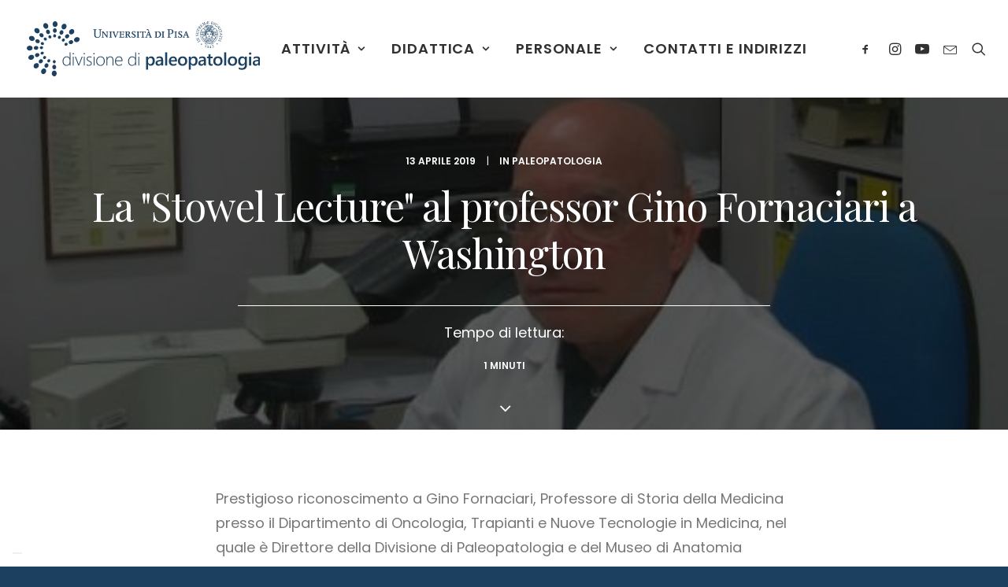

--- FILE ---
content_type: text/html; charset=UTF-8
request_url: https://www.paleopatologia.it/la-stowell-lecture-al-prof-gino-fornaciari-a-washington/
body_size: 16956
content:
<!DOCTYPE html>
<html class="no-touch" lang="it-IT" xmlns="http://www.w3.org/1999/xhtml">
<head>
<meta http-equiv="Content-Type" content="text/html; charset=UTF-8">
<meta name="viewport" content="width=device-width, initial-scale=1">
<link rel="profile" href="http://gmpg.org/xfn/11">
<link rel="pingback" href="https://www.paleopatologia.it/xmlrpc.php">
			<script type="text/javascript" class="_iub_cs_skip">
				var _iub = _iub || {};
				_iub.csConfiguration = _iub.csConfiguration || {};
				_iub.csConfiguration.siteId = "1759525";
				_iub.csConfiguration.cookiePolicyId = "26135259";
			</script>
			<script class="_iub_cs_skip" src="https://cs.iubenda.com/sync/1759525.js"></script>
			<meta name='robots' content='index, follow, max-image-preview:large, max-snippet:-1, max-video-preview:-1' />
	<style>img:is([sizes="auto" i], [sizes^="auto," i]) { contain-intrinsic-size: 3000px 1500px }</style>
	
	<!-- This site is optimized with the Yoast SEO plugin v26.7 - https://yoast.com/wordpress/plugins/seo/ -->
	<title>La &quot;Stowel Lecture&quot; al professor Gino Fornaciari a Washington - Paleopatologia</title>
	<link rel="canonical" href="https://www.paleopatologia.it/la-stowell-lecture-al-prof-gino-fornaciari-a-washington/" />
	<meta property="og:locale" content="it_IT" />
	<meta property="og:type" content="article" />
	<meta property="og:title" content="La &quot;Stowel Lecture&quot; al professor Gino Fornaciari a Washington - Paleopatologia" />
	<meta property="og:description" content="Prestigioso riconoscimento a Gino Fornaciari, Professore di Storia della Medicina presso il Dipartimento di Oncologia, Trapianti e Nuove Tecnologie in Medicina, nel quale è Direttore della Divisione di Paleopatologia e del Museo di Anatomia Patologica." />
	<meta property="og:url" content="https://www.paleopatologia.it/la-stowell-lecture-al-prof-gino-fornaciari-a-washington/" />
	<meta property="og:site_name" content="Paleopatologia" />
	<meta property="article:publisher" content="https://www.facebook.com/Paleopatologia/" />
	<meta property="article:published_time" content="2019-04-13T00:09:31+00:00" />
	<meta property="article:modified_time" content="2019-12-28T08:51:15+00:00" />
	<meta property="og:image" content="https://www.paleopatologia.it/wp-content/uploads/2019/12/gino-Fornaciari.jpg" />
	<meta property="og:image:width" content="576" />
	<meta property="og:image:height" content="526" />
	<meta property="og:image:type" content="image/jpeg" />
	<meta name="author" content="Divisione di Paleopatologia" />
	<meta name="twitter:card" content="summary_large_image" />
	<meta name="twitter:label1" content="Scritto da" />
	<meta name="twitter:data1" content="Divisione di Paleopatologia" />
	<meta name="twitter:label2" content="Tempo di lettura stimato" />
	<meta name="twitter:data2" content="1 minuto" />
	<script type="application/ld+json" class="yoast-schema-graph">{"@context":"https://schema.org","@graph":[{"@type":"Article","@id":"https://www.paleopatologia.it/la-stowell-lecture-al-prof-gino-fornaciari-a-washington/#article","isPartOf":{"@id":"https://www.paleopatologia.it/la-stowell-lecture-al-prof-gino-fornaciari-a-washington/"},"author":{"name":"Divisione di Paleopatologia","@id":"https://www.paleopatologia.it/#/schema/person/ff333581e7029897107b01f3b2dcad6e"},"headline":"La &#8220;Stowel Lecture&#8221; al professor Gino Fornaciari a Washington","datePublished":"2019-04-13T00:09:31+00:00","dateModified":"2019-12-28T08:51:15+00:00","mainEntityOfPage":{"@id":"https://www.paleopatologia.it/la-stowell-lecture-al-prof-gino-fornaciari-a-washington/"},"wordCount":240,"commentCount":0,"publisher":{"@id":"https://www.paleopatologia.it/#organization"},"image":{"@id":"https://www.paleopatologia.it/la-stowell-lecture-al-prof-gino-fornaciari-a-washington/#primaryimage"},"thumbnailUrl":"https://www.paleopatologia.it/wp-content/uploads/2019/12/gino-Fornaciari.jpg","articleSection":["Paleopatologia"],"inLanguage":"it-IT","potentialAction":[{"@type":"CommentAction","name":"Comment","target":["https://www.paleopatologia.it/la-stowell-lecture-al-prof-gino-fornaciari-a-washington/#respond"]}]},{"@type":"WebPage","@id":"https://www.paleopatologia.it/la-stowell-lecture-al-prof-gino-fornaciari-a-washington/","url":"https://www.paleopatologia.it/la-stowell-lecture-al-prof-gino-fornaciari-a-washington/","name":"La \"Stowel Lecture\" al professor Gino Fornaciari a Washington - Paleopatologia","isPartOf":{"@id":"https://www.paleopatologia.it/#website"},"primaryImageOfPage":{"@id":"https://www.paleopatologia.it/la-stowell-lecture-al-prof-gino-fornaciari-a-washington/#primaryimage"},"image":{"@id":"https://www.paleopatologia.it/la-stowell-lecture-al-prof-gino-fornaciari-a-washington/#primaryimage"},"thumbnailUrl":"https://www.paleopatologia.it/wp-content/uploads/2019/12/gino-Fornaciari.jpg","datePublished":"2019-04-13T00:09:31+00:00","dateModified":"2019-12-28T08:51:15+00:00","breadcrumb":{"@id":"https://www.paleopatologia.it/la-stowell-lecture-al-prof-gino-fornaciari-a-washington/#breadcrumb"},"inLanguage":"it-IT","potentialAction":[{"@type":"ReadAction","target":["https://www.paleopatologia.it/la-stowell-lecture-al-prof-gino-fornaciari-a-washington/"]}]},{"@type":"ImageObject","inLanguage":"it-IT","@id":"https://www.paleopatologia.it/la-stowell-lecture-al-prof-gino-fornaciari-a-washington/#primaryimage","url":"https://www.paleopatologia.it/wp-content/uploads/2019/12/gino-Fornaciari.jpg","contentUrl":"https://www.paleopatologia.it/wp-content/uploads/2019/12/gino-Fornaciari.jpg","width":576,"height":526},{"@type":"BreadcrumbList","@id":"https://www.paleopatologia.it/la-stowell-lecture-al-prof-gino-fornaciari-a-washington/#breadcrumb","itemListElement":[{"@type":"ListItem","position":1,"name":"Home","item":"https://www.paleopatologia.it/"},{"@type":"ListItem","position":2,"name":"La &#8220;Stowel Lecture&#8221; al professor Gino Fornaciari a Washington"}]},{"@type":"WebSite","@id":"https://www.paleopatologia.it/#website","url":"https://www.paleopatologia.it/","name":"Paleopatologia","description":"Divisione di Paleopatologia dell'Universit&agrave; di Pisa","publisher":{"@id":"https://www.paleopatologia.it/#organization"},"alternateName":"Divisione di Paleopatologia - Università di Pisa","potentialAction":[{"@type":"SearchAction","target":{"@type":"EntryPoint","urlTemplate":"https://www.paleopatologia.it/?s={search_term_string}"},"query-input":{"@type":"PropertyValueSpecification","valueRequired":true,"valueName":"search_term_string"}}],"inLanguage":"it-IT"},{"@type":"Organization","@id":"https://www.paleopatologia.it/#organization","name":"Divisione di Paleopatologia","alternateName":"Divisione di Paleopatologia - Università di Pisa","url":"https://www.paleopatologia.it/","logo":{"@type":"ImageObject","inLanguage":"it-IT","@id":"https://www.paleopatologia.it/#/schema/logo/image/","url":"https://www.paleopatologia.it/wp-content/uploads/2023/02/Logo-blu.svg","contentUrl":"https://www.paleopatologia.it/wp-content/uploads/2023/02/Logo-blu.svg","width":"1506","height":"358","caption":"Divisione di Paleopatologia"},"image":{"@id":"https://www.paleopatologia.it/#/schema/logo/image/"},"sameAs":["https://www.facebook.com/Paleopatologia/","https://www.instagram.com/paleopatologia/","https://www.youtube.com/channel/UCqykt2NplnW71yIuUT4en9w"]},{"@type":"Person","@id":"https://www.paleopatologia.it/#/schema/person/ff333581e7029897107b01f3b2dcad6e","name":"Divisione di Paleopatologia","image":{"@type":"ImageObject","inLanguage":"it-IT","@id":"https://www.paleopatologia.it/#/schema/person/image/","url":"https://secure.gravatar.com/avatar/3fc180e2b635a797f1444d274642995de7f0f5e2b6ce66a0741feae1530c44d1?s=96&d=mm&r=g","contentUrl":"https://secure.gravatar.com/avatar/3fc180e2b635a797f1444d274642995de7f0f5e2b6ce66a0741feae1530c44d1?s=96&d=mm&r=g","caption":"Divisione di Paleopatologia"}}]}</script>
	<!-- / Yoast SEO plugin. -->


<link rel='dns-prefetch' href='//cdn.iubenda.com' />
<link rel='dns-prefetch' href='//fonts.googleapis.com' />
<link rel="alternate" type="application/rss+xml" title="Paleopatologia &raquo; Feed" href="https://www.paleopatologia.it/feed/" />
<link rel="alternate" type="application/rss+xml" title="Paleopatologia &raquo; Feed dei commenti" href="https://www.paleopatologia.it/comments/feed/" />
<link rel="alternate" type="application/rss+xml" title="Paleopatologia &raquo; La &#8220;Stowel Lecture&#8221; al professor Gino Fornaciari a Washington Feed dei commenti" href="https://www.paleopatologia.it/la-stowell-lecture-al-prof-gino-fornaciari-a-washington/feed/" />
<script type="text/javascript">
/* <![CDATA[ */
window._wpemojiSettings = {"baseUrl":"https:\/\/s.w.org\/images\/core\/emoji\/16.0.1\/72x72\/","ext":".png","svgUrl":"https:\/\/s.w.org\/images\/core\/emoji\/16.0.1\/svg\/","svgExt":".svg","source":{"concatemoji":"https:\/\/www.paleopatologia.it\/wp-includes\/js\/wp-emoji-release.min.js?ver=6.8.3"}};
/*! This file is auto-generated */
!function(s,n){var o,i,e;function c(e){try{var t={supportTests:e,timestamp:(new Date).valueOf()};sessionStorage.setItem(o,JSON.stringify(t))}catch(e){}}function p(e,t,n){e.clearRect(0,0,e.canvas.width,e.canvas.height),e.fillText(t,0,0);var t=new Uint32Array(e.getImageData(0,0,e.canvas.width,e.canvas.height).data),a=(e.clearRect(0,0,e.canvas.width,e.canvas.height),e.fillText(n,0,0),new Uint32Array(e.getImageData(0,0,e.canvas.width,e.canvas.height).data));return t.every(function(e,t){return e===a[t]})}function u(e,t){e.clearRect(0,0,e.canvas.width,e.canvas.height),e.fillText(t,0,0);for(var n=e.getImageData(16,16,1,1),a=0;a<n.data.length;a++)if(0!==n.data[a])return!1;return!0}function f(e,t,n,a){switch(t){case"flag":return n(e,"\ud83c\udff3\ufe0f\u200d\u26a7\ufe0f","\ud83c\udff3\ufe0f\u200b\u26a7\ufe0f")?!1:!n(e,"\ud83c\udde8\ud83c\uddf6","\ud83c\udde8\u200b\ud83c\uddf6")&&!n(e,"\ud83c\udff4\udb40\udc67\udb40\udc62\udb40\udc65\udb40\udc6e\udb40\udc67\udb40\udc7f","\ud83c\udff4\u200b\udb40\udc67\u200b\udb40\udc62\u200b\udb40\udc65\u200b\udb40\udc6e\u200b\udb40\udc67\u200b\udb40\udc7f");case"emoji":return!a(e,"\ud83e\udedf")}return!1}function g(e,t,n,a){var r="undefined"!=typeof WorkerGlobalScope&&self instanceof WorkerGlobalScope?new OffscreenCanvas(300,150):s.createElement("canvas"),o=r.getContext("2d",{willReadFrequently:!0}),i=(o.textBaseline="top",o.font="600 32px Arial",{});return e.forEach(function(e){i[e]=t(o,e,n,a)}),i}function t(e){var t=s.createElement("script");t.src=e,t.defer=!0,s.head.appendChild(t)}"undefined"!=typeof Promise&&(o="wpEmojiSettingsSupports",i=["flag","emoji"],n.supports={everything:!0,everythingExceptFlag:!0},e=new Promise(function(e){s.addEventListener("DOMContentLoaded",e,{once:!0})}),new Promise(function(t){var n=function(){try{var e=JSON.parse(sessionStorage.getItem(o));if("object"==typeof e&&"number"==typeof e.timestamp&&(new Date).valueOf()<e.timestamp+604800&&"object"==typeof e.supportTests)return e.supportTests}catch(e){}return null}();if(!n){if("undefined"!=typeof Worker&&"undefined"!=typeof OffscreenCanvas&&"undefined"!=typeof URL&&URL.createObjectURL&&"undefined"!=typeof Blob)try{var e="postMessage("+g.toString()+"("+[JSON.stringify(i),f.toString(),p.toString(),u.toString()].join(",")+"));",a=new Blob([e],{type:"text/javascript"}),r=new Worker(URL.createObjectURL(a),{name:"wpTestEmojiSupports"});return void(r.onmessage=function(e){c(n=e.data),r.terminate(),t(n)})}catch(e){}c(n=g(i,f,p,u))}t(n)}).then(function(e){for(var t in e)n.supports[t]=e[t],n.supports.everything=n.supports.everything&&n.supports[t],"flag"!==t&&(n.supports.everythingExceptFlag=n.supports.everythingExceptFlag&&n.supports[t]);n.supports.everythingExceptFlag=n.supports.everythingExceptFlag&&!n.supports.flag,n.DOMReady=!1,n.readyCallback=function(){n.DOMReady=!0}}).then(function(){return e}).then(function(){var e;n.supports.everything||(n.readyCallback(),(e=n.source||{}).concatemoji?t(e.concatemoji):e.wpemoji&&e.twemoji&&(t(e.twemoji),t(e.wpemoji)))}))}((window,document),window._wpemojiSettings);
/* ]]> */
</script>
<link rel='stylesheet' id='sbi_styles-css' href='https://www.paleopatologia.it/wp-content/plugins/instagram-feed/css/sbi-styles.min.css?ver=6.10.0' type='text/css' media='all' />
<style id='wp-emoji-styles-inline-css' type='text/css'>

	img.wp-smiley, img.emoji {
		display: inline !important;
		border: none !important;
		box-shadow: none !important;
		height: 1em !important;
		width: 1em !important;
		margin: 0 0.07em !important;
		vertical-align: -0.1em !important;
		background: none !important;
		padding: 0 !important;
	}
</style>
<link rel='stylesheet' id='wp-block-library-css' href='https://www.paleopatologia.it/wp-includes/css/dist/block-library/style.min.css?ver=6.8.3' type='text/css' media='all' />
<style id='classic-theme-styles-inline-css' type='text/css'>
/*! This file is auto-generated */
.wp-block-button__link{color:#fff;background-color:#32373c;border-radius:9999px;box-shadow:none;text-decoration:none;padding:calc(.667em + 2px) calc(1.333em + 2px);font-size:1.125em}.wp-block-file__button{background:#32373c;color:#fff;text-decoration:none}
</style>
<style id='global-styles-inline-css' type='text/css'>
:root{--wp--preset--aspect-ratio--square: 1;--wp--preset--aspect-ratio--4-3: 4/3;--wp--preset--aspect-ratio--3-4: 3/4;--wp--preset--aspect-ratio--3-2: 3/2;--wp--preset--aspect-ratio--2-3: 2/3;--wp--preset--aspect-ratio--16-9: 16/9;--wp--preset--aspect-ratio--9-16: 9/16;--wp--preset--color--black: #000000;--wp--preset--color--cyan-bluish-gray: #abb8c3;--wp--preset--color--white: #ffffff;--wp--preset--color--pale-pink: #f78da7;--wp--preset--color--vivid-red: #cf2e2e;--wp--preset--color--luminous-vivid-orange: #ff6900;--wp--preset--color--luminous-vivid-amber: #fcb900;--wp--preset--color--light-green-cyan: #7bdcb5;--wp--preset--color--vivid-green-cyan: #00d084;--wp--preset--color--pale-cyan-blue: #8ed1fc;--wp--preset--color--vivid-cyan-blue: #0693e3;--wp--preset--color--vivid-purple: #9b51e0;--wp--preset--gradient--vivid-cyan-blue-to-vivid-purple: linear-gradient(135deg,rgba(6,147,227,1) 0%,rgb(155,81,224) 100%);--wp--preset--gradient--light-green-cyan-to-vivid-green-cyan: linear-gradient(135deg,rgb(122,220,180) 0%,rgb(0,208,130) 100%);--wp--preset--gradient--luminous-vivid-amber-to-luminous-vivid-orange: linear-gradient(135deg,rgba(252,185,0,1) 0%,rgba(255,105,0,1) 100%);--wp--preset--gradient--luminous-vivid-orange-to-vivid-red: linear-gradient(135deg,rgba(255,105,0,1) 0%,rgb(207,46,46) 100%);--wp--preset--gradient--very-light-gray-to-cyan-bluish-gray: linear-gradient(135deg,rgb(238,238,238) 0%,rgb(169,184,195) 100%);--wp--preset--gradient--cool-to-warm-spectrum: linear-gradient(135deg,rgb(74,234,220) 0%,rgb(151,120,209) 20%,rgb(207,42,186) 40%,rgb(238,44,130) 60%,rgb(251,105,98) 80%,rgb(254,248,76) 100%);--wp--preset--gradient--blush-light-purple: linear-gradient(135deg,rgb(255,206,236) 0%,rgb(152,150,240) 100%);--wp--preset--gradient--blush-bordeaux: linear-gradient(135deg,rgb(254,205,165) 0%,rgb(254,45,45) 50%,rgb(107,0,62) 100%);--wp--preset--gradient--luminous-dusk: linear-gradient(135deg,rgb(255,203,112) 0%,rgb(199,81,192) 50%,rgb(65,88,208) 100%);--wp--preset--gradient--pale-ocean: linear-gradient(135deg,rgb(255,245,203) 0%,rgb(182,227,212) 50%,rgb(51,167,181) 100%);--wp--preset--gradient--electric-grass: linear-gradient(135deg,rgb(202,248,128) 0%,rgb(113,206,126) 100%);--wp--preset--gradient--midnight: linear-gradient(135deg,rgb(2,3,129) 0%,rgb(40,116,252) 100%);--wp--preset--font-size--small: 13px;--wp--preset--font-size--medium: 20px;--wp--preset--font-size--large: 36px;--wp--preset--font-size--x-large: 42px;--wp--preset--spacing--20: 0.44rem;--wp--preset--spacing--30: 0.67rem;--wp--preset--spacing--40: 1rem;--wp--preset--spacing--50: 1.5rem;--wp--preset--spacing--60: 2.25rem;--wp--preset--spacing--70: 3.38rem;--wp--preset--spacing--80: 5.06rem;--wp--preset--shadow--natural: 6px 6px 9px rgba(0, 0, 0, 0.2);--wp--preset--shadow--deep: 12px 12px 50px rgba(0, 0, 0, 0.4);--wp--preset--shadow--sharp: 6px 6px 0px rgba(0, 0, 0, 0.2);--wp--preset--shadow--outlined: 6px 6px 0px -3px rgba(255, 255, 255, 1), 6px 6px rgba(0, 0, 0, 1);--wp--preset--shadow--crisp: 6px 6px 0px rgba(0, 0, 0, 1);}:where(.is-layout-flex){gap: 0.5em;}:where(.is-layout-grid){gap: 0.5em;}body .is-layout-flex{display: flex;}.is-layout-flex{flex-wrap: wrap;align-items: center;}.is-layout-flex > :is(*, div){margin: 0;}body .is-layout-grid{display: grid;}.is-layout-grid > :is(*, div){margin: 0;}:where(.wp-block-columns.is-layout-flex){gap: 2em;}:where(.wp-block-columns.is-layout-grid){gap: 2em;}:where(.wp-block-post-template.is-layout-flex){gap: 1.25em;}:where(.wp-block-post-template.is-layout-grid){gap: 1.25em;}.has-black-color{color: var(--wp--preset--color--black) !important;}.has-cyan-bluish-gray-color{color: var(--wp--preset--color--cyan-bluish-gray) !important;}.has-white-color{color: var(--wp--preset--color--white) !important;}.has-pale-pink-color{color: var(--wp--preset--color--pale-pink) !important;}.has-vivid-red-color{color: var(--wp--preset--color--vivid-red) !important;}.has-luminous-vivid-orange-color{color: var(--wp--preset--color--luminous-vivid-orange) !important;}.has-luminous-vivid-amber-color{color: var(--wp--preset--color--luminous-vivid-amber) !important;}.has-light-green-cyan-color{color: var(--wp--preset--color--light-green-cyan) !important;}.has-vivid-green-cyan-color{color: var(--wp--preset--color--vivid-green-cyan) !important;}.has-pale-cyan-blue-color{color: var(--wp--preset--color--pale-cyan-blue) !important;}.has-vivid-cyan-blue-color{color: var(--wp--preset--color--vivid-cyan-blue) !important;}.has-vivid-purple-color{color: var(--wp--preset--color--vivid-purple) !important;}.has-black-background-color{background-color: var(--wp--preset--color--black) !important;}.has-cyan-bluish-gray-background-color{background-color: var(--wp--preset--color--cyan-bluish-gray) !important;}.has-white-background-color{background-color: var(--wp--preset--color--white) !important;}.has-pale-pink-background-color{background-color: var(--wp--preset--color--pale-pink) !important;}.has-vivid-red-background-color{background-color: var(--wp--preset--color--vivid-red) !important;}.has-luminous-vivid-orange-background-color{background-color: var(--wp--preset--color--luminous-vivid-orange) !important;}.has-luminous-vivid-amber-background-color{background-color: var(--wp--preset--color--luminous-vivid-amber) !important;}.has-light-green-cyan-background-color{background-color: var(--wp--preset--color--light-green-cyan) !important;}.has-vivid-green-cyan-background-color{background-color: var(--wp--preset--color--vivid-green-cyan) !important;}.has-pale-cyan-blue-background-color{background-color: var(--wp--preset--color--pale-cyan-blue) !important;}.has-vivid-cyan-blue-background-color{background-color: var(--wp--preset--color--vivid-cyan-blue) !important;}.has-vivid-purple-background-color{background-color: var(--wp--preset--color--vivid-purple) !important;}.has-black-border-color{border-color: var(--wp--preset--color--black) !important;}.has-cyan-bluish-gray-border-color{border-color: var(--wp--preset--color--cyan-bluish-gray) !important;}.has-white-border-color{border-color: var(--wp--preset--color--white) !important;}.has-pale-pink-border-color{border-color: var(--wp--preset--color--pale-pink) !important;}.has-vivid-red-border-color{border-color: var(--wp--preset--color--vivid-red) !important;}.has-luminous-vivid-orange-border-color{border-color: var(--wp--preset--color--luminous-vivid-orange) !important;}.has-luminous-vivid-amber-border-color{border-color: var(--wp--preset--color--luminous-vivid-amber) !important;}.has-light-green-cyan-border-color{border-color: var(--wp--preset--color--light-green-cyan) !important;}.has-vivid-green-cyan-border-color{border-color: var(--wp--preset--color--vivid-green-cyan) !important;}.has-pale-cyan-blue-border-color{border-color: var(--wp--preset--color--pale-cyan-blue) !important;}.has-vivid-cyan-blue-border-color{border-color: var(--wp--preset--color--vivid-cyan-blue) !important;}.has-vivid-purple-border-color{border-color: var(--wp--preset--color--vivid-purple) !important;}.has-vivid-cyan-blue-to-vivid-purple-gradient-background{background: var(--wp--preset--gradient--vivid-cyan-blue-to-vivid-purple) !important;}.has-light-green-cyan-to-vivid-green-cyan-gradient-background{background: var(--wp--preset--gradient--light-green-cyan-to-vivid-green-cyan) !important;}.has-luminous-vivid-amber-to-luminous-vivid-orange-gradient-background{background: var(--wp--preset--gradient--luminous-vivid-amber-to-luminous-vivid-orange) !important;}.has-luminous-vivid-orange-to-vivid-red-gradient-background{background: var(--wp--preset--gradient--luminous-vivid-orange-to-vivid-red) !important;}.has-very-light-gray-to-cyan-bluish-gray-gradient-background{background: var(--wp--preset--gradient--very-light-gray-to-cyan-bluish-gray) !important;}.has-cool-to-warm-spectrum-gradient-background{background: var(--wp--preset--gradient--cool-to-warm-spectrum) !important;}.has-blush-light-purple-gradient-background{background: var(--wp--preset--gradient--blush-light-purple) !important;}.has-blush-bordeaux-gradient-background{background: var(--wp--preset--gradient--blush-bordeaux) !important;}.has-luminous-dusk-gradient-background{background: var(--wp--preset--gradient--luminous-dusk) !important;}.has-pale-ocean-gradient-background{background: var(--wp--preset--gradient--pale-ocean) !important;}.has-electric-grass-gradient-background{background: var(--wp--preset--gradient--electric-grass) !important;}.has-midnight-gradient-background{background: var(--wp--preset--gradient--midnight) !important;}.has-small-font-size{font-size: var(--wp--preset--font-size--small) !important;}.has-medium-font-size{font-size: var(--wp--preset--font-size--medium) !important;}.has-large-font-size{font-size: var(--wp--preset--font-size--large) !important;}.has-x-large-font-size{font-size: var(--wp--preset--font-size--x-large) !important;}
:where(.wp-block-post-template.is-layout-flex){gap: 1.25em;}:where(.wp-block-post-template.is-layout-grid){gap: 1.25em;}
:where(.wp-block-columns.is-layout-flex){gap: 2em;}:where(.wp-block-columns.is-layout-grid){gap: 2em;}
:root :where(.wp-block-pullquote){font-size: 1.5em;line-height: 1.6;}
</style>
<link rel='stylesheet' id='contact-form-7-css' href='https://www.paleopatologia.it/wp-content/plugins/contact-form-7/includes/css/styles.css?ver=6.1.4' type='text/css' media='all' />
<link rel='stylesheet' id='uncodefont-google-css' href='//fonts.googleapis.com/css?family=Poppins%3A300%2Cregular%2C500%2C600%2C700%7CDroid+Serif%3Aregular%2Citalic%2C700%2C700italic%7CPlayfair+Display%3Aregular%2Citalic%2C700%2C700italic%2C900%2C900italic%7CRoboto%3A100%2C100italic%2C300%2C300italic%2Cregular%2Citalic%2C500%2C500italic%2C700%2C700italic%2C900%2C900italic%7CQuicksand%3A300%2Cregular%2C500%2C700%7CLora%3Aregular%2Citalic%2C700%2C700italic%7CRoboto+Condensed%3A300%2C300italic%2Cregular%2Citalic%2C700%2C700italic&#038;subset=devanagari%2Clatin-ext%2Clatin%2Ccyrillic%2Cvietnamese%2Cgreek%2Ccyrillic-ext%2Cgreek-ext&#038;ver=2.9.0.3' type='text/css' media='all' />
<link rel='stylesheet' id='uncode-style-css' href='https://www.paleopatologia.it/wp-content/themes/uncode/library/css/style.css?ver=682344233' type='text/css' media='all' />
<style id='uncode-style-inline-css' type='text/css'>

@media (max-width: 959px) { .navbar-brand > * { height: 50px !important;}}
@media (min-width: 960px) { .limit-width { max-width: 1200px; margin: auto;}}
.menu-primary ul.menu-smart > li > a, .menu-primary ul.menu-smart li.dropdown > a, .menu-primary ul.menu-smart li.mega-menu > a, .vmenu-container ul.menu-smart > li > a, .vmenu-container ul.menu-smart li.dropdown > a { text-transform: uppercase; }
.menu-primary ul.menu-smart ul a, .vmenu-container ul.menu-smart ul a { text-transform: uppercase; }
#changer-back-color { transition: background-color 1000ms cubic-bezier(0.25, 1, 0.5, 1) !important; } #changer-back-color > div { transition: opacity 1000ms cubic-bezier(0.25, 1, 0.5, 1) !important; } body.bg-changer-init.disable-hover .main-wrapper .style-light,  body.bg-changer-init.disable-hover .main-wrapper .style-light h1,  body.bg-changer-init.disable-hover .main-wrapper .style-light h2, body.bg-changer-init.disable-hover .main-wrapper .style-light h3, body.bg-changer-init.disable-hover .main-wrapper .style-light h4, body.bg-changer-init.disable-hover .main-wrapper .style-light h5, body.bg-changer-init.disable-hover .main-wrapper .style-light h6, body.bg-changer-init.disable-hover .main-wrapper .style-light a, body.bg-changer-init.disable-hover .main-wrapper .style-dark, body.bg-changer-init.disable-hover .main-wrapper .style-dark h1, body.bg-changer-init.disable-hover .main-wrapper .style-dark h2, body.bg-changer-init.disable-hover .main-wrapper .style-dark h3, body.bg-changer-init.disable-hover .main-wrapper .style-dark h4, body.bg-changer-init.disable-hover .main-wrapper .style-dark h5, body.bg-changer-init.disable-hover .main-wrapper .style-dark h6, body.bg-changer-init.disable-hover .main-wrapper .style-dark a { transition: color 1000ms cubic-bezier(0.25, 1, 0.5, 1) !important; }
</style>
<link rel='stylesheet' id='uncode-icons-css' href='https://www.paleopatologia.it/wp-content/themes/uncode/library/css/uncode-icons.css?ver=682344233' type='text/css' media='all' />
<link rel='stylesheet' id='uncode-custom-style-css' href='https://www.paleopatologia.it/wp-content/themes/uncode/library/css/style-custom.css?ver=682344233' type='text/css' media='all' />
<link rel='stylesheet' id='child-style-css' href='https://www.paleopatologia.it/wp-content/themes/uncode-child/style.css?ver=452083316' type='text/css' media='all' />

<script  type="text/javascript" class=" _iub_cs_skip" type="text/javascript" id="iubenda-head-inline-scripts-0">
/* <![CDATA[ */

var _iub = _iub || [];
_iub.csConfiguration = {"askConsentAtCookiePolicyUpdate":true,"enableTcf":true,"enableUspr":true,"floatingPreferencesButtonDisplay":"bottom-left","siteId":1759525,"usprApplies":true,"whitelabel":false,"cookiePolicyId":26135259,"lang":"it", "banner":{ "acceptButtonDisplay":true,"closeButtonRejects":true,"customizeButtonDisplay":true,"explicitWithdrawal":true,"position":"bottom" }};
/* ]]> */
</script>
<script  type="text/javascript" class=" _iub_cs_skip" type="text/javascript" src="//cdn.iubenda.com/cs/tcf/stub-v2.js?ver=3.12.5" id="iubenda-head-scripts-1-js"></script>
<script  type="text/javascript" class=" _iub_cs_skip" type="text/javascript" src="//cdn.iubenda.com/cs/tcf/safe-tcf-v2.js?ver=3.12.5" id="iubenda-head-scripts-2-js"></script>
<script  type="text/javascript" class=" _iub_cs_skip" type="text/javascript" src="//cdn.iubenda.com/cs/gpp/stub.js?ver=3.12.5" id="iubenda-head-scripts-3-js"></script>
<script  type="text/javascript" charset="UTF-8" async="" class=" _iub_cs_skip" type="text/javascript" src="//cdn.iubenda.com/cs/iubenda_cs.js?ver=3.12.5" id="iubenda-head-scripts-4-js"></script>
<script type="text/javascript" id="breeze-prefetch-js-extra">
/* <![CDATA[ */
var breeze_prefetch = {"local_url":"https:\/\/www.paleopatologia.it","ignore_remote_prefetch":"1","ignore_list":["wp-admin","wp-login.php"]};
/* ]]> */
</script>

<script type="text/javascript" id="uncode-init-js-extra">
/* <![CDATA[ */
var SiteParameters = {"days":"giorni","hours":"ore","minutes":"minuti","seconds":"secondi","constant_scroll":"on","scroll_speed":"2","parallax_factor":"0.25","loading":"Caricamento...","slide_name":"slide","slide_footer":"footer","ajax_url":"https:\/\/www.paleopatologia.it\/wp-admin\/admin-ajax.php","nonce_adaptive_images":"609515976d","nonce_srcset_async":"512318371f","enable_debug":"","block_mobile_videos":"","is_frontend_editor":"","main_width":["1200","px"],"mobile_parallax_allowed":"","listen_for_screen_update":"1","wireframes_plugin_active":"1","sticky_elements":"off","resize_quality":"70","register_metadata":"1","bg_changer_time":"1000","update_wc_fragments":"1","optimize_shortpixel_image":"","menu_mobile_offcanvas_gap":"45","custom_cursor_selector":"[href], .trigger-overlay, .owl-next, .owl-prev, .owl-dot, input[type=\"submit\"], input[type=\"checkbox\"], button[type=\"submit\"], a[class^=\"ilightbox\"], .ilightbox-thumbnail, .ilightbox-prev, .ilightbox-next, .overlay-close, .unmodal-close, .qty-inset > span, .share-button li, .uncode-post-titles .tmb.tmb-click-area, .btn-link, .tmb-click-row .t-inside, .lg-outer button, .lg-thumb img, a[data-lbox], .uncode-close-offcanvas-overlay, .uncode-nav-next, .uncode-nav-prev, .uncode-nav-index","mobile_parallax_animation":"","lbox_enhanced":"1","native_media_player":"1","vimeoPlayerParams":"?autoplay=0","ajax_filter_key_search":"key","ajax_filter_key_unfilter":"unfilter","index_pagination_disable_scroll":"","index_pagination_scroll_to":"","uncode_wc_popup_cart_qty":"","disable_hover_hack":"","uncode_nocookie":"","menuHideOnClick":"1","dynamic_srcset_active":"1","dynamic_srcset_bg_mobile_breakpoint":"570","dynamic_srcset_bunch_limit":"1","dynamic_srcset_bg_mobile_size":"0","activate_webp":"","force_webp":""};
/* ]]> */
</script>



<script></script><link rel="https://api.w.org/" href="https://www.paleopatologia.it/wp-json/" /><link rel="alternate" title="JSON" type="application/json" href="https://www.paleopatologia.it/wp-json/wp/v2/posts/82974" /><link rel="EditURI" type="application/rsd+xml" title="RSD" href="https://www.paleopatologia.it/xmlrpc.php?rsd" />
<meta name="generator" content="WordPress 6.8.3" />
<link rel='shortlink' href='https://www.paleopatologia.it/?p=82974' />
<link rel="alternate" title="oEmbed (JSON)" type="application/json+oembed" href="https://www.paleopatologia.it/wp-json/oembed/1.0/embed?url=https%3A%2F%2Fwww.paleopatologia.it%2Fla-stowell-lecture-al-prof-gino-fornaciari-a-washington%2F" />
<link rel="alternate" title="oEmbed (XML)" type="text/xml+oembed" href="https://www.paleopatologia.it/wp-json/oembed/1.0/embed?url=https%3A%2F%2Fwww.paleopatologia.it%2Fla-stowell-lecture-al-prof-gino-fornaciari-a-washington%2F&#038;format=xml" />
<style type="text/css">.recentcomments a{display:inline !important;padding:0 !important;margin:0 !important;}</style><link rel="icon" href="https://www.paleopatologia.it/wp-content/uploads/2019/12/cropped-favicon-32x32.png" sizes="32x32" />
<link rel="icon" href="https://www.paleopatologia.it/wp-content/uploads/2019/12/cropped-favicon-192x192.png" sizes="192x192" />
<link rel="apple-touch-icon" href="https://www.paleopatologia.it/wp-content/uploads/2019/12/cropped-favicon-180x180.png" />
<meta name="msapplication-TileImage" content="https://www.paleopatologia.it/wp-content/uploads/2019/12/cropped-favicon-270x270.png" />
		<style type="text/css" id="wp-custom-css">
			.grecaptcha-badge { 
    visibility: hidden;
}

.iubenda-tp-btn[data-tp-float][data-tp-float=bottom-right], .iubenda-tp-btn[data-tp-float][data-tp-float=top-right] {
	display: none !important;
}		</style>
		<noscript><style> .wpb_animate_when_almost_visible { opacity: 1; }</style></noscript><script type="text/javascript" src="https://www.paleopatologia.it/wp-content/cache/breeze-minification/js/breeze_la-stowell-lecture-al-prof-gino-fornaciari-a-washi-1-82974-js-js-front-end-breeze-prefetch-links.min.js?ver=1768572261"></script><script type="text/javascript" src="https://www.paleopatologia.it/wp-content/cache/breeze-minification/js/breeze_la-stowell-lecture-al-prof-gino-fornaciari-a-washi-1-82974-library-js-init.js?ver=1768572261"></script><script type="text/javascript" src="https://www.paleopatologia.it/wp-content/cache/breeze-minification/js/breeze_la-stowell-lecture-al-prof-gino-fornaciari-a-washi-1-82974-js-jquery-jquery.min.js?ver=1768572261"></script><script type="text/javascript" src="https://www.paleopatologia.it/wp-content/cache/breeze-minification/js/breeze_la-stowell-lecture-al-prof-gino-fornaciari-a-washi-1-82974-js-jquery-jquery-migrate.min.js?ver=1768572261"></script></head>
<body class="wp-singular post-template-default single single-post postid-82974 single-format-standard wp-theme-uncode wp-child-theme-uncode-child  style-color-wayh-bg hormenu-position-left megamenu-full-submenu hmenu hmenu-position-center header-full-width main-center-align menu-mobile-transparent menu-sticky-mobile menu-mobile-centered menu-mobile-animated mobile-parallax-not-allowed ilb-no-bounce unreg qw-body-scroll-disabled megamenu-side-to-side menu-sticky-fix no-qty-fx wpb-js-composer js-comp-ver-7.7.2 vc_responsive" data-border="0">
		<div id="vh_layout_help"></div><div class="body-borders" data-border="0"><div class="top-border body-border-shadow"></div><div class="right-border body-border-shadow"></div><div class="bottom-border body-border-shadow"></div><div class="left-border body-border-shadow"></div><div class="top-border style-light-bg"></div><div class="right-border style-light-bg"></div><div class="bottom-border style-light-bg"></div><div class="left-border style-light-bg"></div></div>	<div class="box-wrapper">
		<div class="box-container">
		<script type="text/javascript" id="initBox">UNCODE.initBox();</script>
		<div class="menu-wrapper menu-shrink menu-sticky menu-sticky-mobile">
													
													<header id="masthead" class="navbar menu-primary menu-light submenu-light menu-transparent menu-add-padding style-light-original single-h-padding menu-absolute menu-animated menu-with-logo">
														<div class="menu-container menu-hide style-color-xsdn-bg menu-no-borders">
															<div class="row-menu">
																<div class="row-menu-inner">
																	<div id="logo-container-mobile" class="col-lg-0 logo-container middle">
																		<div id="main-logo" class="navbar-header style-light">
																			<a href="https://www.paleopatologia.it/" class="navbar-brand" data-minheight="40" aria-label="Paleopatologia"><div class="logo-image main-logo  logo-light" data-maxheight="70" style="height: 70px;"><img fetchpriority="high" decoding="async" src="https://www.paleopatologia.it/wp-content/uploads/2023/02/Logo-blu.svg" alt="logo" width="1506" height="358" class="img-responsive" /></div><div class="logo-image main-logo  logo-dark" data-maxheight="70" style="height: 70px;display:none;"><img decoding="async" src="https://www.paleopatologia.it/wp-content/uploads/2023/02/Logo-Bianco.svg" alt="logo" width="1506" height="358" class="img-responsive" /></div></a>
																		</div>
																		<div class="mmb-container"><div class="mobile-additional-icons"></div><div class="mobile-menu-button mobile-menu-button-light lines-button"><span class="lines"><span></span></span></div></div>
																	</div>
																	<div class="col-lg-12 main-menu-container middle">
																		<div class="menu-horizontal menu-sub-enhanced">
																			<div class="menu-horizontal-inner">
																				<div class="nav navbar-nav navbar-main navbar-nav-first"><ul id="menu-main" class="menu-primary-inner menu-smart sm"><li class="mega-menu menu-item menu-item-type-custom menu-item-object-custom menu-item-has-children"><a href="#">Attività<i class="fa fa-angle-down fa-dropdown"></i></a>
<ul role="menu" class="mega-menu-inner in-mega mega-menu-four">
	<li id="menu-item-83401" class="menu-item menu-item-type-post_type menu-item-object-page menu-item-has-children menu-item-83401 dropdown"><a title="Pubblicazioni" href="https://www.paleopatologia.it/articoli/" data-type="title">Pubblicazioni<i class="fa fa-angle-down fa-dropdown"></i></a>
	<ul role="menu" class="drop-menu">
		<li id="menu-item-83394" class="menu-item menu-item-type-taxonomy menu-item-object-category menu-item-83394"><a title="Archeologia Funeraria" href="https://www.paleopatologia.it/category/archeologia-funeraria/">Archeologia Funeraria<i class="fa fa-angle-right fa-dropdown"></i></a></li>
		<li id="menu-item-83388" class="menu-item menu-item-type-taxonomy menu-item-object-category menu-item-83388"><a title="Bioetica" href="https://www.paleopatologia.it/category/bioetica/">Bioetica<i class="fa fa-angle-right fa-dropdown"></i></a></li>
		<li id="menu-item-83390" class="menu-item menu-item-type-taxonomy menu-item-object-category menu-item-83390"><a title="Ergonomia Scheletrica" href="https://www.paleopatologia.it/category/ergonomia-scheletrica/">Ergonomia Scheletrica<i class="fa fa-angle-right fa-dropdown"></i></a></li>
		<li id="menu-item-83392" class="menu-item menu-item-type-taxonomy menu-item-object-category menu-item-83392"><a title="Mummiologia" href="https://www.paleopatologia.it/category/mummiologia/">Mummiologia<i class="fa fa-angle-right fa-dropdown"></i></a></li>
		<li id="menu-item-83389" class="menu-item menu-item-type-taxonomy menu-item-object-category menu-item-83389"><a title="Paleoparassitologia" href="https://www.paleopatologia.it/category/paleoparassitologia/">Paleoparassitologia<i class="fa fa-angle-right fa-dropdown"></i></a></li>
		<li id="menu-item-83393" class="menu-item menu-item-type-taxonomy menu-item-object-category current-post-ancestor current-menu-parent current-post-parent menu-item-83393"><a title="Paleopatologia" href="https://www.paleopatologia.it/category/paleopatologia/">Paleopatologia<i class="fa fa-angle-right fa-dropdown"></i></a></li>
		<li id="menu-item-83391" class="menu-item menu-item-type-taxonomy menu-item-object-category menu-item-83391"><a title="Storia della Medicina" href="https://www.paleopatologia.it/category/storia-della-medicina/">Storia della Medicina<i class="fa fa-angle-right fa-dropdown"></i></a></li>
	</ul>
</li>
	<li id="menu-item-83442" class="menu-item menu-item-type-custom menu-item-object-custom menu-item-has-children menu-item-83442 dropdown"><a title="Attività sul campo" href="#" data-type="title">Attività sul campo<i class="fa fa-angle-down fa-dropdown"></i></a>
	<ul role="menu" class="drop-menu">
		<li id="menu-item-86604" class="menu-item menu-item-type-custom menu-item-object-custom menu-item-86604"><a title="Gallicano" href="https://www.gallicano.paleopatologia.it/">Gallicano<i class="fa fa-angle-right fa-dropdown"></i></a></li>
		<li id="menu-item-83402" class="menu-item menu-item-type-custom menu-item-object-custom menu-item-83402"><a title="Badia Pozzeveri" href="https://www.archeodb.it/paleopatologia/badiapozzeveri/BP11/">Badia Pozzeveri<i class="fa fa-angle-right fa-dropdown"></i></a></li>
		<li id="menu-item-83806" class="menu-item menu-item-type-custom menu-item-object-custom menu-item-83806"><a title="Mummie Siciliane" href="https://www.paleopatologia.it/attivita/le-mummie-siciliane/">Mummie Siciliane<i class="fa fa-angle-right fa-dropdown"></i></a></li>
	</ul>
</li>
	<li id="menu-item-86286" class="menu-item menu-item-type-custom menu-item-object-custom menu-item-has-children menu-item-86286 dropdown"><a title="Attività di ricerca" href="#" data-type="title">Attività di ricerca<i class="fa fa-angle-down fa-dropdown"></i></a>
	<ul role="menu" class="drop-menu">
		<li id="menu-item-83441" class="menu-item menu-item-type-post_type menu-item-object-page menu-item-83441"><a title="Ricerca e laboratorio" href="https://www.paleopatologia.it/attivita-di-ricerca/">Ricerca e laboratorio<i class="fa fa-angle-right fa-dropdown"></i></a></li>
	</ul>
</li>
	<li id="menu-item-83631" class="menu-item menu-item-type-custom menu-item-object-custom menu-item-has-children menu-item-83631 dropdown"><a title="Archivi" href="#" data-type="title">Archivi<i class="fa fa-angle-down fa-dropdown"></i></a>
	<ul role="menu" class="drop-menu">
		<li id="menu-item-83396" class="menu-item menu-item-type-post_type menu-item-object-page menu-item-83396"><a title="Video" href="https://www.paleopatologia.it/video/">Video<i class="fa fa-angle-right fa-dropdown"></i></a></li>
		<li id="menu-item-85468" class="menu-item menu-item-type-post_type menu-item-object-page menu-item-85468"><a title="Atti e Convegni" href="https://www.paleopatologia.it/atti-e-convegni/">Atti e Convegni<i class="fa fa-angle-right fa-dropdown"></i></a></li>
	</ul>
</li>
</ul>
</li>
<li id="menu-item-83404" class="menu-item menu-item-type-custom menu-item-object-custom menu-item-has-children menu-item-83404 dropdown menu-item-link"><a title="Didattica" href="#" data-toggle="dropdown" class="dropdown-toggle" data-type="title">Didattica<i class="fa fa-angle-down fa-dropdown"></i></a>
<ul role="menu" class="drop-menu">
	<li id="menu-item-83884" class="menu-item menu-item-type-custom menu-item-object-custom menu-item-83884"><a title="Corsi Universitari" href="https://www.paleopatologia.it/corsi/">Corsi Universitari<i class="fa fa-angle-right fa-dropdown"></i></a></li>
	<li id="menu-item-83851" class="menu-item menu-item-type-post_type menu-item-object-post menu-item-83851"><a title="Summer Schools" href="https://www.paleopatologia.it/summerschools-in-italia/">Summer Schools<i class="fa fa-angle-right fa-dropdown"></i></a></li>
	<li id="menu-item-83627" class="menu-item menu-item-type-custom menu-item-object-custom menu-item-83627"><a title="Master di I livello" href="https://www.paleopatologia.it/attivita/antropologia-scheletrica-forense-e-paleopatologia/">Master di I livello<i class="fa fa-angle-right fa-dropdown"></i></a></li>
	<li id="menu-item-85321" class="menu-item menu-item-type-post_type menu-item-object-post menu-item-85321"><a title="Corso sulle Mummie" href="https://www.paleopatologia.it/corso-di-perfezionamento-sullo-studio-delle-mummie-2025/">Corso sulle Mummie<i class="fa fa-angle-right fa-dropdown"></i></a></li>
</ul>
</li>
<li id="menu-item-83405" class="menu-item menu-item-type-custom menu-item-object-custom menu-item-has-children menu-item-83405 dropdown menu-item-link"><a title="Personale" href="#" data-toggle="dropdown" class="dropdown-toggle" data-type="title">Personale<i class="fa fa-angle-down fa-dropdown"></i></a>
<ul role="menu" class="drop-menu">
	<li id="menu-item-83620" class="menu-item menu-item-type-post_type menu-item-object-page menu-item-83620"><a title="Staff" href="https://www.paleopatologia.it/staff-e-personale/">Staff<i class="fa fa-angle-right fa-dropdown"></i></a></li>
	<li id="menu-item-85484" class="menu-item menu-item-type-post_type menu-item-object-page menu-item-85484"><a title="Collaborazioni" href="https://www.paleopatologia.it/collaborazioni/">Collaborazioni<i class="fa fa-angle-right fa-dropdown"></i></a></li>
</ul>
</li>
<li id="menu-item-83450" class="menu-item menu-item-type-post_type menu-item-object-page menu-item-83450 menu-item-link"><a title="Contatti e Indirizzi" href="https://www.paleopatologia.it/contatti/">Contatti e Indirizzi<i class="fa fa-angle-right fa-dropdown"></i></a></li>
</ul></div><div class="uncode-close-offcanvas-mobile lines-button close navbar-mobile-el"><span class="lines"></span></div><div class="nav navbar-nav navbar-nav-last navbar-extra-icons"><ul class="menu-smart sm menu-icons menu-smart-social"><li class="menu-item-link social-icon social-816565"><a href="https://www.facebook.com/Paleopatologia/" class="social-menu-link" target="_blank"><i class="fa fa-social-facebook"></i></a></li><li class="menu-item-link social-icon social-172871"><a href="https://www.instagram.com/paleopatologia/" class="social-menu-link" target="_blank"><i class="fa fa-instagram"></i></a></li><li class="menu-item-link social-icon social-122081"><a href="https://www.youtube.com/channel/UCqykt2NplnW71yIuUT4en9w" class="social-menu-link" target="_blank"><i class="fa fa-youtube-play"></i></a></li><li class="menu-item-link social-icon social-133501"><a href="mailto:info@paleopatologia.it" class="social-menu-link" target="_blank"><i class="fa fa-envelope3"></i></a></li><li class="menu-item-link search-icon style-light dropdown "><a href="#" class="trigger-overlay search-icon" data-area="search" data-container="box-container" aria-label="Ricerca">
													<i class="fa fa-search3"></i><span class="desktop-hidden"><span>Ricerca</span></span><i class="fa fa-angle-down fa-dropdown desktop-hidden"></i>
													</a><ul role="menu" class="drop-menu desktop-hidden">
														<li>
															<form class="search" method="get" action="https://www.paleopatologia.it/">
																<input type="search" class="search-field no-livesearch" placeholder="Cercare..." value="" name="s" title="Cercare..." /></form>
														</li>
													</ul></li></ul></div></div>
																		</div>
																	</div>
																</div>
															</div></div>
													</header>
												</div>			<script type="text/javascript" id="fixMenuHeight">UNCODE.fixMenuHeight();</script>
			<div class="main-wrapper">
				<div class="main-container">
					<div class="page-wrapper">
						<div class="sections-container">
<div id="page-header"><div class="header-wrapper header-uncode-block header-scroll-opacity">
									<div data-parent="true" class="vc_row style-color-rgdb-bg row-container with-zoomout with-parallax" id="row-unique-0"><div class="row-background background-element">
											<div class="background-wrapper">
												<div class="background-inner srcset-bg" style="background-image: url(https://www.paleopatologia.it/wp-content/uploads/2019/12/gino-Fornaciari.jpg);background-repeat: no-repeat;background-position: center center;background-size: cover;"></div>
												<div class="block-bg-overlay style-color-jevc-bg" style="opacity: 0.65;"></div>
											</div>
										</div><div class="row double-top-padding double-bottom-padding single-h-padding limit-width row-parent row-header" data-height-ratio="75"><div class="wpb_row row-inner"><div class="wpb_column pos-middle pos-center align_center column_parent col-lg-12 half-internal-gutter"><div class="uncol style-dark"  ><div class="uncoltable"><div class="uncell no-block-padding" ><div class="uncont" ><div class="uncode-info-box  font-762333 font-weight-600 text-uppercase" ><span class="date-info">13 Aprile 2019</span><span class="uncode-ib-separator uncode-ib-separator-symbol">|</span><span class="category-info">In <a href="https://www.paleopatologia.it/category/paleopatologia/" title="Vedi tutti gli articoli in Paleopatologia" class="">Paleopatologia</a></span></div><div class="vc_custom_heading_wrap "><div class="heading-text el-text" ><h1 class="font-175345 fontsize-155944 fontspace-781688 font-weight-400" ><span>La "Stowel Lecture" al professor Gino Fornaciari a Washington</span></h1></div><div class="clear"></div></div><div class="empty-space empty-half" ><span class="empty-space-inner"></span></div>
<div class="divider-wrapper "  >
    <hr class="border-color-xsdn-color separator-no-padding"  style="width: 60%;border-top-width: 1px;" />
</div>
<div class="uncode_text_column" ><p>Tempo di lettura:</p>
</div><div class="uncode-info-box  font-762333 font-weight-600 text-uppercase" >1 Minuti</div></div></div></div></div></div><script id="script-row-unique-0" data-row="script-row-unique-0" type="text/javascript" class="vc_controls">UNCODE.initRow(document.getElementById("row-unique-0"));</script></div></div></div><div class="header-scrolldown style-light"><i class="fa fa-angle-down"></i></div></div></div><script type="text/javascript">UNCODE.initHeader();</script><article id="post-82974" class="page-body style-color-xsdn-bg post-82974 post type-post status-publish format-standard has-post-thumbnail hentry category-paleopatologia">
          <div class="post-wrapper">
          	<div class="post-body"><div class="post-content un-no-sidebar-layout" style="max-width: 804px; margin: auto;"><div class="row-container">
		  					<div class="row row-parent style-light double-top-padding double-bottom-padding">
									<p>Prestigioso riconoscimento a Gino Fornaciari, Professore di Storia della Medicina presso il Dipartimento di Oncologia, Trapianti e Nuove Tecnologie in Medicina, nel quale è Direttore della Divisione di Paleopatologia e del Museo di Anatomia Patologica. Il Prof. Fornaciari ha tenuto la XV “Stowell Lecture” dell’American Registry of Pathology – Armed Forces Institute of Pathology di Washington DC, USA. Argomento della Conferenza è stato “Secrets of the Medici Tombs in Florence”.<br />
Fornaciari è internazionalmente noto per i suoi studi di Paleopatologia, di cui viene ampiamente riconosciuto come uno dei “padri fondatori”. Fra le scoperte di maggior rilievo: particelle del virus del vaiolo in una mummia del 16° secolo e treponemi della sifilide in un corpo della stessa epoca, la presenza del Trypanosoma cruzii in una mummia del periodo precolombiano, la mutazione del gene k-ras nel cancro dell’intestino del Re Di Napoli Ferrante I di Aragona, il virus del Papilloma umano in una mummia rinascimentale.<br />
Numerosi i personaggi storici studiati, fra cui il Signore di Verona Cangrande della Scala, il musicista Luigi Boccherini, il Papa Gregorio VII, Sant’Antonio da Padova.<br />
Di particolare interesse scientifico e culturale gli studi sui Re Aragonesi dell’Abbazia di San Domenico Maggiore a Napoli, sulle deposizioni funerarie della Chiesa di Santa Maria di Comiso e sulla famiglia dei Della Rovere, Duchi di Urbino.<br />
Gino Fornaciari è Direttore Scientifico del “Progetto Medici”, che riscuote grande attenzione da parte di tutto il mondo.</p>
<div class="post-tag-share-container flex-left"></div>
								</div>
							</div></div><div class="post-after row-container"><div data-parent="true" class="vc_row style-color-lxmt-bg vc_custom_1547627008053 border-color-gyho-color row-container" style="border-style: solid;border-top-width: 1px ;" id="row-unique-1"><div class="row col-no-gutter double-top-padding double-bottom-padding single-h-padding limit-width row-parent"><div class="wpb_row row-inner"><div class="wpb_column pos-top pos-center align_center column_parent col-lg-12 single-internal-gutter"><div class="uncol style-light"  ><div class="uncoltable"><div class="uncell no-block-padding" ><div class="uncont" ><div class="vc_custom_heading_wrap "><div class="heading-text el-text" ><h5 class="font-762333 fontsize-160000 text-uppercase" ><span>Articoli correlati</span></h5></div><div class="clear"></div></div><div class="owl-carousel-wrapper carousel-overflow-visible" >
					<div class="owl-carousel-container owl-carousel-loading single-gutter">						<div id="index-155886559057" class="owl-carousel owl-element owl-height-equal owl-dots-outside owl-dots-single-block-padding owl-dots-align-center" data-loop="true" data-dotsmobile="true" data-navmobile="false" data-navspeed="400" data-autoplay="true" data-timeout="5000" data-stagepadding="0" data-lg="3" data-md="3" data-sm="1" data-vp-height="false">			<div class="tmb tmb-carousel atc-typography-inherit tmb-iso-h33 tmb-round img-round-xs tmb-light tmb-overlay-text-anim tmb-overlay-anim tmb-content-left tmb-content-mobile-center tmb-shadowed tmb-shadowed-sm tmb-entry-title-capitalize  grid-cat-104 grid-cat-106 tmb-id-86065 tmb-img-ratio tmb-content-under tmb-media-first" ><div class="t-inside style-color-xsdn-bg animate_when_almost_visible zoom-in" data-delay="200"><div class="t-entry-visual"><div class="t-entry-visual-tc"><div class="t-entry-visual-cont"><div class="dummy" style="padding-top: 50%;"></div><a tabindex="-1" href="https://www.paleopatologia.it/beyond-the-pandemic/" class="pushed" target="_self" data-lb-index="0"><div class="t-entry-visual-overlay"><div class="t-entry-visual-overlay-in style-dark-bg" style="opacity: 0.5;"></div></div><img decoding="async" class="srcset-async srcset-auto srcset-on-layout wp-image-86058" src="https://www.paleopatologia.it/wp-content/uploads/2020/12/901-uai-1200x600.jpg" width="1200" height="600" alt="" data-no-bp="720,1032" data-bp="720,1032" data-uniqueid="86058-197770" data-guid="https://www.paleopatologia.it/wp-content/uploads/2020/12/901.jpg" data-path="2020/12/901.jpg" data-width="1200" data-height="1200" data-singlew="4" data-singleh="2" data-crop="1" loading="lazy" /></a></div>
					</div>
				</div><div class="t-entry-text">
									<div class="t-entry-text-tc single-block-padding"><div class="t-entry"><p class="t-entry-meta"><span class="t-entry-category t-entry-tax"><i class="fa fa-archive2 fa-push-right"></i><a href="https://www.paleopatologia.it/category/paleopatologia/">Paleopatologia</a><span class="cat-comma">,</span></span><span class="t-entry-category t-entry-tax"><a href="https://www.paleopatologia.it/category/storia-della-medicina/">Storia della Medicina</a></span></p><h3 class="t-entry-title font-175345 h5 title-scale"><a href="https://www.paleopatologia.it/beyond-the-pandemic/" target="_self">Beyond the Pandemic</a></h3></div></div>
							</div></div></div><div class="tmb tmb-carousel atc-typography-inherit tmb-iso-h33 tmb-round img-round-xs tmb-light tmb-overlay-text-anim tmb-overlay-anim tmb-content-left tmb-content-mobile-center tmb-shadowed tmb-shadowed-sm tmb-entry-title-capitalize  grid-cat-104 grid-cat-106 tmb-id-86057 tmb-img-ratio tmb-content-under tmb-media-first" ><div class="t-inside style-color-xsdn-bg animate_when_almost_visible zoom-in" data-delay="200"><div class="t-entry-visual"><div class="t-entry-visual-tc"><div class="t-entry-visual-cont"><div class="dummy" style="padding-top: 50%;"></div><a tabindex="-1" href="https://www.paleopatologia.it/oltre-la-pandemia/" class="pushed" target="_self" data-lb-index="1"><div class="t-entry-visual-overlay"><div class="t-entry-visual-overlay-in style-dark-bg" style="opacity: 0.5;"></div></div><img decoding="async" class="srcset-async srcset-auto srcset-on-layout wp-image-86058" src="https://www.paleopatologia.it/wp-content/uploads/2020/12/901-uai-1200x600.jpg" width="1200" height="600" alt="" data-no-bp="720,1032" data-bp="720,1032" data-uniqueid="86058-618063" data-guid="https://www.paleopatologia.it/wp-content/uploads/2020/12/901.jpg" data-path="2020/12/901.jpg" data-width="1200" data-height="1200" data-singlew="4" data-singleh="2" data-crop="1" loading="lazy" /></a></div>
					</div>
				</div><div class="t-entry-text">
									<div class="t-entry-text-tc single-block-padding"><div class="t-entry"><p class="t-entry-meta"><span class="t-entry-category t-entry-tax"><i class="fa fa-archive2 fa-push-right"></i><a href="https://www.paleopatologia.it/category/paleopatologia/">Paleopatologia</a><span class="cat-comma">,</span></span><span class="t-entry-category t-entry-tax"><a href="https://www.paleopatologia.it/category/storia-della-medicina/">Storia della Medicina</a></span></p><h3 class="t-entry-title font-175345 h5 title-scale"><a href="https://www.paleopatologia.it/oltre-la-pandemia/" target="_self">Oltre la Pandemia</a></h3></div></div>
							</div></div></div><div class="tmb tmb-carousel tmb-format-link atc-typography-inherit tmb-iso-h33 tmb-round img-round-xs tmb-light tmb-overlay-text-anim tmb-overlay-anim tmb-content-left tmb-content-mobile-center tmb-shadowed tmb-shadowed-sm tmb-entry-title-capitalize  grid-cat-104 grid-cat-140 tmb-id-86012 tmb-img-ratio tmb-content-under tmb-media-first" ><div class="t-inside style-color-xsdn-bg animate_when_almost_visible zoom-in" data-delay="200"><div class="t-entry-visual"><div class="t-entry-visual-tc"><div class="t-entry-visual-cont"><div class="dummy" style="padding-top: 50%;"></div><a tabindex="-1" href="https://www.paleopatologia.it/la-sifilide-di-maria-salviati/" class="pushed" target="_self" data-lb-index="2"><div class="t-entry-visual-overlay"><div class="t-entry-visual-overlay-in style-dark-bg" style="opacity: 0.5;"></div></div><img decoding="async" class="srcset-async srcset-auto srcset-on-layout wp-image-86020" src="https://www.paleopatologia.it/wp-content/uploads/2020/10/PontormoPortraitofMariaSalviatide2527MediciwithGiuliade2527Medici2528425291-uai-1232x616.jpg" width="1232" height="616" alt="" data-no-bp="" data-bp="720,1032" data-uniqueid="86020-900178" data-guid="https://www.paleopatologia.it/wp-content/uploads/2020/10/PontormoPortraitofMariaSalviatide2527MediciwithGiuliade2527Medici2528425291.jpg" data-path="2020/10/PontormoPortraitofMariaSalviatide2527MediciwithGiuliade2527Medici2528425291.jpg" data-width="1344" data-height="616" data-singlew="4" data-singleh="2" data-crop="1" loading="lazy" data-srcset="https://www.paleopatologia.it/wp-content/uploads/2020/10/PontormoPortraitofMariaSalviatide2527MediciwithGiuliade2527Medici2528425291-uai-1232x616.jpg 1232w, https://www.paleopatologia.it/wp-content/uploads/2020/10/PontormoPortraitofMariaSalviatide2527MediciwithGiuliade2527Medici2528425291-uai-720x360.jpg 720w, https://www.paleopatologia.it/wp-content/uploads/2020/10/PontormoPortraitofMariaSalviatide2527MediciwithGiuliade2527Medici2528425291-uai-1032x516.jpg 1032w" srcset="[data-uri]" /></a></div>
					</div>
				</div><div class="t-entry-text">
									<div class="t-entry-text-tc single-block-padding"><div class="t-entry"><p class="t-entry-meta"><span class="t-entry-category t-entry-tax"><i class="fa fa-archive2 fa-push-right"></i><a href="https://www.paleopatologia.it/category/paleopatologia/">Paleopatologia</a><span class="cat-comma">,</span></span><span class="t-entry-category t-entry-tax"><a href="https://www.paleopatologia.it/category/news/">News</a></span></p><h3 class="t-entry-title font-175345 h5 title-scale"><a href="https://www.paleopatologia.it/la-sifilide-di-maria-salviati/" target="_self">La Sifilide di Maria Salviati</a></h3></div></div>
							</div></div></div><div class="tmb tmb-carousel atc-typography-inherit tmb-iso-h33 tmb-round img-round-xs tmb-light tmb-overlay-text-anim tmb-overlay-anim tmb-content-left tmb-content-mobile-center tmb-shadowed tmb-shadowed-sm tmb-entry-title-capitalize  grid-cat-104 grid-cat-106 tmb-id-85955 tmb-img-ratio tmb-content-under tmb-media-first" ><div class="t-inside style-color-xsdn-bg animate_when_almost_visible zoom-in" data-delay="200"><div class="t-entry-visual"><div class="t-entry-visual-tc"><div class="t-entry-visual-cont"><div class="dummy" style="padding-top: 50%;"></div><a tabindex="-1" href="https://www.paleopatologia.it/la-pandemia-di-covid-19-vista-dal-paleopatologo/" class="pushed" target="_self" data-lb-index="3"><div class="t-entry-visual-overlay"><div class="t-entry-visual-overlay-in style-dark-bg" style="opacity: 0.5;"></div></div><img decoding="async" class="srcset-async srcset-auto srcset-on-layout wp-image-85956" src="https://www.paleopatologia.it/wp-content/uploads/2020/05/coronavirus_-uai-1026x513.jpg" width="1026" height="513" alt="" data-no-bp="720" data-bp="720,1032" data-uniqueid="85956-163217" data-guid="https://www.paleopatologia.it/wp-content/uploads/2020/05/coronavirus_.jpg" data-path="2020/05/coronavirus_.jpg" data-width="1140" data-height="513" data-singlew="4" data-singleh="2" data-crop="1" loading="lazy" /></a></div>
					</div>
				</div><div class="t-entry-text">
									<div class="t-entry-text-tc single-block-padding"><div class="t-entry"><p class="t-entry-meta"><span class="t-entry-category t-entry-tax"><i class="fa fa-archive2 fa-push-right"></i><a href="https://www.paleopatologia.it/category/paleopatologia/">Paleopatologia</a><span class="cat-comma">,</span></span><span class="t-entry-category t-entry-tax"><a href="https://www.paleopatologia.it/category/storia-della-medicina/">Storia della Medicina</a></span></p><h3 class="t-entry-title font-175345 h5 title-scale"><a href="https://www.paleopatologia.it/la-pandemia-di-covid-19-vista-dal-paleopatologo/" target="_self">La Pandemia di COVID-19 vista dal Paleopatologo</a></h3></div></div>
							</div></div></div><div class="tmb tmb-carousel atc-typography-inherit tmb-iso-h33 tmb-round img-round-xs tmb-light tmb-overlay-text-anim tmb-overlay-anim tmb-content-left tmb-content-mobile-center tmb-shadowed tmb-shadowed-sm tmb-entry-title-capitalize  grid-cat-104 grid-cat-140 tmb-id-83036 tmb-img-ratio tmb-content-under tmb-media-first" ><div class="t-inside style-color-xsdn-bg animate_when_almost_visible zoom-in" data-delay="200"><div class="t-entry-visual"><div class="t-entry-visual-tc"><div class="t-entry-visual-cont"><div class="dummy" style="padding-top: 50%;"></div><a tabindex="-1" href="https://www.paleopatologia.it/scientists-seek-galileo-exhumation-to-focus-on-eyesight/" class="pushed" target="_self" data-lb-index="4"><div class="t-entry-visual-overlay"><div class="t-entry-visual-overlay-in style-dark-bg" style="opacity: 0.5;"></div></div><img decoding="async" class="srcset-async srcset-auto srcset-on-layout wp-image-83073" src="https://www.paleopatologia.it/wp-content/uploads/2019/12/galileo-galilei-819977-1440x9601-1-uai-1440x720.jpg" width="1440" height="720" alt="" data-no-bp="" data-bp="720,1032" data-uniqueid="83073-121012" data-guid="https://www.paleopatologia.it/wp-content/uploads/2019/12/galileo-galilei-819977-1440x9601-1.jpg" data-path="2019/12/galileo-galilei-819977-1440x9601-1.jpg" data-width="1440" data-height="960" data-singlew="4" data-singleh="2" data-crop="1" loading="lazy" data-srcset="https://www.paleopatologia.it/wp-content/uploads/2019/12/galileo-galilei-819977-1440x9601-1-uai-1440x720.jpg 1440w, https://www.paleopatologia.it/wp-content/uploads/2019/12/galileo-galilei-819977-1440x9601-1-uai-720x360.jpg 720w, https://www.paleopatologia.it/wp-content/uploads/2019/12/galileo-galilei-819977-1440x9601-1-uai-1032x516.jpg 1032w" srcset="[data-uri]" /></a></div>
					</div>
				</div><div class="t-entry-text">
									<div class="t-entry-text-tc single-block-padding"><div class="t-entry"><p class="t-entry-meta"><span class="t-entry-category t-entry-tax"><i class="fa fa-archive2 fa-push-right"></i><a href="https://www.paleopatologia.it/category/paleopatologia/">Paleopatologia</a><span class="cat-comma">,</span></span><span class="t-entry-category t-entry-tax"><a href="https://www.paleopatologia.it/category/news/">News</a></span></p><h3 class="t-entry-title font-175345 h5 title-scale"><a href="https://www.paleopatologia.it/scientists-seek-galileo-exhumation-to-focus-on-eyesight/" target="_self">Scientists seek Galileo exhumation to focus on eyesight</a></h3></div></div>
							</div></div></div>		</div>
	

	</div>			</div>
</div></div></div></div></div><script id="script-row-unique-1" data-row="script-row-unique-1" type="text/javascript" class="vc_controls">UNCODE.initRow(document.getElementById("row-unique-1"));</script></div></div></div></div><div class="post-footer post-footer-light row-container"><div class="row-container">
		  					<div class="row row-parent style-light no-top-padding double-bottom-padding" style="max-width: 804px; margin: auto;">
									<div class="post-share">
	          						<div class="detail-container margin-auto">
													<div class="share-button share-buttons share-inline only-icon"></div>
												</div>
											</div><div data-name="commenta-area">
<div id="comments" class="comments-area">

	
	
	
		<div>
		<div id="respond" class="comment-respond">
		<h3 id="reply-title" class="comment-reply-title">Aggiungi un commento <small><a rel="nofollow" id="cancel-comment-reply-link" href="/la-stowell-lecture-al-prof-gino-fornaciari-a-washington/#respond" style="display:none;">Annulla risposta</a></small></h3><p class="must-log-in">Devi essere <a href="https://www.paleopatologia.it/wp-login.php?redirect_to=https%3A%2F%2Fwww.paleopatologia.it%2Fla-stowell-lecture-al-prof-gino-fornaciari-a-washington%2F">connesso</a> per inviare un commento.</p>	</div><!-- #respond -->
		</div>
</div><!-- #comments -->
</div>
								</div>
							</div></div></div><div class="row-container row-navigation row-navigation-light">
		  					<div class="row row-parent style-light limit-width">
									<nav class="post-navigation">
									<ul class="navigation"><li class="page-prev"><span class="btn-container"><a class="btn btn-link text-default-color btn-icon-left" href="https://www.paleopatologia.it/medicina-greco-romana-e-paleopatologia/" rel="prev"><i class="fa fa-angle-left"></i><span>Precedente</span></a></span></li><li class="page-next"><span class="btn-container"><a class="btn btn-link text-default-color btn-icon-right" href="https://www.paleopatologia.it/gaetano-corrado-1858-1935-an-italian-pioneer-in-paleopathology/" rel="next"><span>Prossimo</span><i class="fa fa-angle-right"></i></a></span></li></ul><!-- .navigation -->
							</nav><!-- .post-navigation -->
								</div>
							</div>
          </div>
        </article>								</div><!-- sections container -->
							</div><!-- page wrapper -->
												<footer id="colophon" class="site-footer">
							<div data-parent="true" class="vc_row inverted-device-order style-color-rgdb-bg row-container" id="row-unique-2"><div class="row exa-top-padding exa-bottom-padding double-h-padding limit-width row-parent"><div class="wpb_row row-inner"><div class="wpb_column pos-top pos-center align_left align_center_tablet align_center_mobile column_parent col-lg-4 single-internal-gutter"><div class="uncol style-dark font-175345"  ><div class="uncoltable"><div class="uncell no-block-padding" ><div class="uncont" ><div class="uncode-single-media  text-left"><div class="single-wrapper" style="max-width: 250px;"><div class="tmb tmb-light  tmb-media-first tmb-media-last tmb-content-overlay tmb-no-bg"><div class="t-inside"><div class="t-entry-visual"><div class="t-entry-visual-tc"><div class="uncode-single-media-wrapper"><img decoding="async" class="srcset-async srcset-auto wp-image-82606" src="https://www.paleopatologia.it/wp-content/uploads/2019/12/Logo-Chiaro.png" width="1200" height="277" alt="" data-no-bp="" data-bp="720,1032" data-uniqueid="82606-147737" data-guid="https://www.paleopatologia.it/wp-content/uploads/2019/12/Logo-Chiaro.png" data-path="2019/12/Logo-Chiaro.png" data-width="1200" data-height="277" data-singlew="250" data-singleh="" data-crop="" loading="lazy" data-srcset="https://www.paleopatologia.it/wp-content/uploads/2019/12/Logo-Chiaro.png 1200w, https://www.paleopatologia.it/wp-content/uploads/2019/12/Logo-Chiaro-300x69.png 300w, https://www.paleopatologia.it/wp-content/uploads/2019/12/Logo-Chiaro-1024x236.png 1024w, https://www.paleopatologia.it/wp-content/uploads/2019/12/Logo-Chiaro-768x177.png 768w, https://www.paleopatologia.it/wp-content/uploads/2019/12/Logo-Chiaro-uai-720x166.png 720w, https://www.paleopatologia.it/wp-content/uploads/2019/12/Logo-Chiaro-uai-1032x238.png 1032w" srcset="[data-uri]"></div>
					</div>
				</div></div></div></div></div><div class="uncode_text_column" ><p><strong>DIVISIONE DI PALEOPATOLOGIA</strong><br />
<em>Dipartimento di Ricerche Traslazionali e delle Nuove Tecnologie in Medicina e Chirurgia<br />
Università di Pisa</em></p>
</div></div></div></div></div></div><div class="wpb_column pos-top pos-center align_left column_parent col-lg-8 double-internal-gutter"><div class="uncol style-dark"  ><div class="uncoltable"><div class="uncell no-block-padding" ><div class="uncont" ><div class="vc_row row-internal row-container"><div class="row row-child"><div class="wpb_row row-inner"><div class="wpb_column pos-top pos-center align_left column_child col-lg-3 tablet-hidden mobile-hidden single-internal-gutter"><div class="uncol style-dark font-175345" ><div class="uncoltable"><div class="uncell no-block-padding" ><div class="uncont" ></div></div></div></div></div><div class="wpb_column pos-top pos-center align_left align_center_mobile column_child col-lg-3 col-md-33 single-internal-gutter"><div class="uncol style-dark font-175345" ><div class="uncoltable"><div class="uncell no-block-padding" ><div class="uncont" ><div class="vc_custom_heading_wrap "><div class="heading-text el-text" ><h4 class="font-377884 h5" ><span>CANALI <strong>SOCIAL</strong></span></h4></div><div class="clear"></div></div><div class="uncode_text_column" ><p><a href="https://www.facebook.com/Paleopatologia/" rel="nofollow noopener">Facebook</a><br />
<a href="https://www.instagram.com/paleopatologia/" rel="nofollow noopener">Instagram</a><br />
<a href="https://www.youtube.com/channel/UCqykt2NplnW71yIuUT4en9w" rel="nofollow noopener">YouTube</a></p>
</div></div></div></div></div></div><div class="wpb_column pos-top pos-center align_left align_center_mobile column_child col-lg-3 col-md-33 single-internal-gutter"><div class="uncol style-dark font-175345" ><div class="uncoltable"><div class="uncell no-block-padding" ><div class="uncont" ><div class="vc_custom_heading_wrap "><div class="heading-text el-text" ><h4 class="font-377884 h5" ><span>INDIRIZZI</span></h4></div><div class="clear"></div></div><div class="uncode_text_column" ><p>Scuola Medica<br />
Via Roma, 55<br />
56126 Pisa &#8211; Italia</p>
</div></div></div></div></div></div><div class="wpb_column pos-top pos-center align_left align_center_mobile column_child col-lg-3 col-md-33 single-internal-gutter"><div class="uncol style-dark font-175345" ><div class="uncoltable"><div class="uncell no-block-padding" ><div class="uncont" ><div class="vc_custom_heading_wrap "><div class="heading-text el-text" ><h4 class="font-377884 h5" ><span>DISCLAIMERS</span></h4></div><div class="clear"></div></div><div class="uncode_text_column" ><p><a class="iubenda-white iubenda-embed" title="Privacy Policy " href="https://www.iubenda.com/privacy-policy/26135259">Privacy Policy</a><script type="text/javascript">(function (w,d) {var loader = function () {var s = d.createElement("script"), tag = d.getElementsByTagName("script")[0]; s.src="https://cdn.iubenda.com/iubenda.js"; tag.parentNode.insertBefore(s,tag);}; if(w.addEventListener){w.addEventListener("load", loader, false);}else if(w.attachEvent){w.attachEvent("onload", loader);}else{w.onload = loader;}})(window, document);</script><br />
<a class="iubenda-white iubenda-embed" title="Cookies Policy " href="https://www.paleopatologia.it/cookies/">Cookies Policy</a></p>
</div></div></div></div></div></div></div></div></div></div></div></div></div></div><script id="script-row-unique-2" data-row="script-row-unique-2" type="text/javascript" class="vc_controls">UNCODE.initRow(document.getElementById("row-unique-2"));</script></div></div></div><div data-parent="true" class="vc_row inverted-device-order style-color-jevc-bg row-container" id="row-unique-3"><div class="row single-top-padding single-bottom-padding single-h-padding limit-width row-parent"><div class="wpb_row row-inner"><div class="wpb_column pos-top pos-center align_left align_center_mobile column_parent col-lg-6 single-internal-gutter"><div class="uncol style-dark font-329340"  ><div class="uncoltable"><div class="uncell no-block-padding" ><div class="uncont" ><div class="uncode-vc-social"><p>&copy; 2026 Paleopatologia. <span style="white-space:nowrap;">Tutti i diritti riservati</span></p></div></div></div></div></div></div><div class="wpb_column pos-middle pos-center align_right align_center_mobile column_parent col-lg-6 single-internal-gutter"><div class="uncol style-dark"  ><div class="uncoltable"><div class="uncell no-block-padding" ><div class="uncont" ><div class="uncode-vc-social"><div class="social-icon icon-box icon-box-top icon-inline" ><a href="https://www.facebook.com/Paleopatologia/" target="_blank"><i class="fa fa-social-facebook"></i></a></div><div class="social-icon icon-box icon-box-top icon-inline" ><a href="https://www.instagram.com/paleopatologia/" target="_blank"><i class="fa fa-instagram"></i></a></div><div class="social-icon icon-box icon-box-top icon-inline" ><a href="https://www.youtube.com/channel/UCqykt2NplnW71yIuUT4en9w" target="_blank"><i class="fa fa-youtube-play"></i></a></div><div class="social-icon icon-box icon-box-top icon-inline" ><a href="mailto:info@paleopatologia.it" target="_blank"><i class="fa fa-envelope3"></i></a></div></div></div></div></div></div></div><script id="script-row-unique-3" data-row="script-row-unique-3" type="text/javascript" class="vc_controls">UNCODE.initRow(document.getElementById("row-unique-3"));</script></div></div></div>						</footer>
												<div class="overlay-menu-focus style-dark-bg "></div>					</div><!-- main container -->
				</div><!-- main wrapper -->
							</div><!-- box container -->
					</div><!-- box wrapper -->
		<div class="style-light footer-scroll-top"><a href="#" class="scroll-top"><i class="fa fa-angle-up fa-stack btn-default btn-hover-nobg"></i></a></div>
					<div class="overlay overlay-sequential overlay-full style-dark style-dark-bg overlay-search" data-area="search" data-container="box-container">
				<div class="mmb-container"><div class="menu-close-search mobile-menu-button menu-button-offcanvas mobile-menu-button-dark lines-button overlay-close close" data-area="search" data-container="box-container"><span class="lines"></span></div></div>
				<div class="search-container"><form action="https://www.paleopatologia.it/" method="get">
	<div class="search-container-inner">
		<input type="search" class="search-field form-fluid no-livesearch" placeholder="Cercare..." value="" name="s" title="Cercare:">
		<i class="fa fa-search3"></i>

			</div>
</form>
</div>
			</div>
		
	<script type="speculationrules">
{"prefetch":[{"source":"document","where":{"and":[{"href_matches":"\/*"},{"not":{"href_matches":["\/wp-*.php","\/wp-admin\/*","\/wp-content\/uploads\/*","\/wp-content\/*","\/wp-content\/plugins\/*","\/wp-content\/themes\/uncode-child\/*","\/wp-content\/themes\/uncode\/*","\/*\\?(.+)"]}},{"not":{"selector_matches":"a[rel~=\"nofollow\"]"}},{"not":{"selector_matches":".no-prefetch, .no-prefetch a"}}]},"eagerness":"conservative"}]}
</script>
<!-- Global site tag (gtag.js) - Google Analytics -->
<script async src="https://www.googletagmanager.com/gtag/js?id=G-052YHXQH4T"></script>
<script>
  window.dataLayer = window.dataLayer || [];
  function gtag(){dataLayer.push(arguments);}
  gtag('js', new Date());

  gtag('config', 'G-052YHXQH4T');
</script><!-- Instagram Feed JS -->
<script type="text/javascript">
var sbiajaxurl = "https://www.paleopatologia.it/wp-admin/admin-ajax.php";
</script>
<script type="text/html" id="wpb-modifications"> window.wpbCustomElement = 1; </script>

<script type="text/javascript" id="wp-i18n-js-after">
/* <![CDATA[ */
wp.i18n.setLocaleData( { 'text direction\u0004ltr': [ 'ltr' ] } );
/* ]]> */
</script>

<script type="text/javascript" id="contact-form-7-js-translations">
/* <![CDATA[ */
( function( domain, translations ) {
	var localeData = translations.locale_data[ domain ] || translations.locale_data.messages;
	localeData[""].domain = domain;
	wp.i18n.setLocaleData( localeData, domain );
} )( "contact-form-7", {"translation-revision-date":"2026-01-14 20:31:08+0000","generator":"GlotPress\/4.0.3","domain":"messages","locale_data":{"messages":{"":{"domain":"messages","plural-forms":"nplurals=2; plural=n != 1;","lang":"it"},"This contact form is placed in the wrong place.":["Questo modulo di contatto \u00e8 posizionato nel posto sbagliato."],"Error:":["Errore:"]}},"comment":{"reference":"includes\/js\/index.js"}} );
/* ]]> */
</script>
<script type="text/javascript" id="contact-form-7-js-before">
/* <![CDATA[ */
var wpcf7 = {
    "api": {
        "root": "https:\/\/www.paleopatologia.it\/wp-json\/",
        "namespace": "contact-form-7\/v1"
    },
    "cached": 1
};
/* ]]> */
</script>




<!--[if lt IE 11]>
<script type="text/javascript" src="https://www.paleopatologia.it/wp-content/themes/uncode/library/js/lib/ofi.min.js?ver=682344233" id="uncode-ofi-js"></script>
<script type="text/javascript" id="uncode-ofi-js-after">
/* <![CDATA[ */
objectFitImages();
/* ]]> */
</script>
<![endif]-->
<script type="text/javascript" src="https://www.google.com/recaptcha/api.js?render=6Lcf3-IZAAAAADdN9WJFPib9aRAWJGHAdimepDWN&amp;ver=3.0" id="google-recaptcha-js"></script>

<script type="text/javascript" id="wpcf7-recaptcha-js-before">
/* <![CDATA[ */
var wpcf7_recaptcha = {
    "sitekey": "6Lcf3-IZAAAAADdN9WJFPib9aRAWJGHAdimepDWN",
    "actions": {
        "homepage": "homepage",
        "contactform": "contactform"
    }
};
/* ]]> */
</script>

<script></script><script type="text/javascript" src="https://www.paleopatologia.it/wp-content/cache/breeze-minification/js/breeze_la-stowell-lecture-al-prof-gino-fornaciari-a-washi-1-82974-js-dist-hooks.min.js?ver=1768572261"></script><script type="text/javascript" src="https://www.paleopatologia.it/wp-content/cache/breeze-minification/js/breeze_la-stowell-lecture-al-prof-gino-fornaciari-a-washi-1-82974-js-dist-i18n.min.js?ver=1768572261"></script><script type="text/javascript" src="https://www.paleopatologia.it/wp-content/cache/breeze-minification/js/breeze_la-stowell-lecture-al-prof-gino-fornaciari-a-washi-1-82974-swv-js-index.js?ver=1768572261"></script><script type="text/javascript" src="https://www.paleopatologia.it/wp-content/cache/breeze-minification/js/breeze_la-stowell-lecture-al-prof-gino-fornaciari-a-washi-1-82974-includes-js-index.js?ver=1768572261"></script><script type="text/javascript" src="https://www.paleopatologia.it/wp-content/cache/breeze-minification/js/breeze_la-stowell-lecture-al-prof-gino-fornaciari-a-washi-1-82974-library-js-plugins.js?ver=1768572261"></script><script type="text/javascript" src="https://www.paleopatologia.it/wp-content/cache/breeze-minification/js/breeze_la-stowell-lecture-al-prof-gino-fornaciari-a-washi-1-82974-library-js-app.js?ver=1768572261"></script><script type="text/javascript" src="https://www.paleopatologia.it/wp-content/cache/breeze-minification/js/breeze_la-stowell-lecture-al-prof-gino-fornaciari-a-washi-1-82974-wp-includes-js-comment-reply.min.js?ver=1768572261"></script><script type="text/javascript" src="https://www.paleopatologia.it/wp-content/cache/breeze-minification/js/breeze_la-stowell-lecture-al-prof-gino-fornaciari-a-washi-1-82974-dist-vendor-wp-polyfill.min.js?ver=1768572261"></script><script type="text/javascript" src="https://www.paleopatologia.it/wp-content/cache/breeze-minification/js/breeze_la-stowell-lecture-al-prof-gino-fornaciari-a-washi-1-82974-modules-recaptcha-index.js?ver=1768572261"></script></body>
</html>

<!-- Cache served by breeze CACHE (Desktop) - Last modified: Fri, 16 Jan 2026 14:04:21 GMT -->


--- FILE ---
content_type: text/html; charset=utf-8
request_url: https://www.google.com/recaptcha/api2/anchor?ar=1&k=6Lcf3-IZAAAAADdN9WJFPib9aRAWJGHAdimepDWN&co=aHR0cHM6Ly93d3cucGFsZW9wYXRvbG9naWEuaXQ6NDQz&hl=en&v=PoyoqOPhxBO7pBk68S4YbpHZ&size=invisible&anchor-ms=20000&execute-ms=30000&cb=nrue04fhh705
body_size: 48202
content:
<!DOCTYPE HTML><html dir="ltr" lang="en"><head><meta http-equiv="Content-Type" content="text/html; charset=UTF-8">
<meta http-equiv="X-UA-Compatible" content="IE=edge">
<title>reCAPTCHA</title>
<style type="text/css">
/* cyrillic-ext */
@font-face {
  font-family: 'Roboto';
  font-style: normal;
  font-weight: 400;
  font-stretch: 100%;
  src: url(//fonts.gstatic.com/s/roboto/v48/KFO7CnqEu92Fr1ME7kSn66aGLdTylUAMa3GUBHMdazTgWw.woff2) format('woff2');
  unicode-range: U+0460-052F, U+1C80-1C8A, U+20B4, U+2DE0-2DFF, U+A640-A69F, U+FE2E-FE2F;
}
/* cyrillic */
@font-face {
  font-family: 'Roboto';
  font-style: normal;
  font-weight: 400;
  font-stretch: 100%;
  src: url(//fonts.gstatic.com/s/roboto/v48/KFO7CnqEu92Fr1ME7kSn66aGLdTylUAMa3iUBHMdazTgWw.woff2) format('woff2');
  unicode-range: U+0301, U+0400-045F, U+0490-0491, U+04B0-04B1, U+2116;
}
/* greek-ext */
@font-face {
  font-family: 'Roboto';
  font-style: normal;
  font-weight: 400;
  font-stretch: 100%;
  src: url(//fonts.gstatic.com/s/roboto/v48/KFO7CnqEu92Fr1ME7kSn66aGLdTylUAMa3CUBHMdazTgWw.woff2) format('woff2');
  unicode-range: U+1F00-1FFF;
}
/* greek */
@font-face {
  font-family: 'Roboto';
  font-style: normal;
  font-weight: 400;
  font-stretch: 100%;
  src: url(//fonts.gstatic.com/s/roboto/v48/KFO7CnqEu92Fr1ME7kSn66aGLdTylUAMa3-UBHMdazTgWw.woff2) format('woff2');
  unicode-range: U+0370-0377, U+037A-037F, U+0384-038A, U+038C, U+038E-03A1, U+03A3-03FF;
}
/* math */
@font-face {
  font-family: 'Roboto';
  font-style: normal;
  font-weight: 400;
  font-stretch: 100%;
  src: url(//fonts.gstatic.com/s/roboto/v48/KFO7CnqEu92Fr1ME7kSn66aGLdTylUAMawCUBHMdazTgWw.woff2) format('woff2');
  unicode-range: U+0302-0303, U+0305, U+0307-0308, U+0310, U+0312, U+0315, U+031A, U+0326-0327, U+032C, U+032F-0330, U+0332-0333, U+0338, U+033A, U+0346, U+034D, U+0391-03A1, U+03A3-03A9, U+03B1-03C9, U+03D1, U+03D5-03D6, U+03F0-03F1, U+03F4-03F5, U+2016-2017, U+2034-2038, U+203C, U+2040, U+2043, U+2047, U+2050, U+2057, U+205F, U+2070-2071, U+2074-208E, U+2090-209C, U+20D0-20DC, U+20E1, U+20E5-20EF, U+2100-2112, U+2114-2115, U+2117-2121, U+2123-214F, U+2190, U+2192, U+2194-21AE, U+21B0-21E5, U+21F1-21F2, U+21F4-2211, U+2213-2214, U+2216-22FF, U+2308-230B, U+2310, U+2319, U+231C-2321, U+2336-237A, U+237C, U+2395, U+239B-23B7, U+23D0, U+23DC-23E1, U+2474-2475, U+25AF, U+25B3, U+25B7, U+25BD, U+25C1, U+25CA, U+25CC, U+25FB, U+266D-266F, U+27C0-27FF, U+2900-2AFF, U+2B0E-2B11, U+2B30-2B4C, U+2BFE, U+3030, U+FF5B, U+FF5D, U+1D400-1D7FF, U+1EE00-1EEFF;
}
/* symbols */
@font-face {
  font-family: 'Roboto';
  font-style: normal;
  font-weight: 400;
  font-stretch: 100%;
  src: url(//fonts.gstatic.com/s/roboto/v48/KFO7CnqEu92Fr1ME7kSn66aGLdTylUAMaxKUBHMdazTgWw.woff2) format('woff2');
  unicode-range: U+0001-000C, U+000E-001F, U+007F-009F, U+20DD-20E0, U+20E2-20E4, U+2150-218F, U+2190, U+2192, U+2194-2199, U+21AF, U+21E6-21F0, U+21F3, U+2218-2219, U+2299, U+22C4-22C6, U+2300-243F, U+2440-244A, U+2460-24FF, U+25A0-27BF, U+2800-28FF, U+2921-2922, U+2981, U+29BF, U+29EB, U+2B00-2BFF, U+4DC0-4DFF, U+FFF9-FFFB, U+10140-1018E, U+10190-1019C, U+101A0, U+101D0-101FD, U+102E0-102FB, U+10E60-10E7E, U+1D2C0-1D2D3, U+1D2E0-1D37F, U+1F000-1F0FF, U+1F100-1F1AD, U+1F1E6-1F1FF, U+1F30D-1F30F, U+1F315, U+1F31C, U+1F31E, U+1F320-1F32C, U+1F336, U+1F378, U+1F37D, U+1F382, U+1F393-1F39F, U+1F3A7-1F3A8, U+1F3AC-1F3AF, U+1F3C2, U+1F3C4-1F3C6, U+1F3CA-1F3CE, U+1F3D4-1F3E0, U+1F3ED, U+1F3F1-1F3F3, U+1F3F5-1F3F7, U+1F408, U+1F415, U+1F41F, U+1F426, U+1F43F, U+1F441-1F442, U+1F444, U+1F446-1F449, U+1F44C-1F44E, U+1F453, U+1F46A, U+1F47D, U+1F4A3, U+1F4B0, U+1F4B3, U+1F4B9, U+1F4BB, U+1F4BF, U+1F4C8-1F4CB, U+1F4D6, U+1F4DA, U+1F4DF, U+1F4E3-1F4E6, U+1F4EA-1F4ED, U+1F4F7, U+1F4F9-1F4FB, U+1F4FD-1F4FE, U+1F503, U+1F507-1F50B, U+1F50D, U+1F512-1F513, U+1F53E-1F54A, U+1F54F-1F5FA, U+1F610, U+1F650-1F67F, U+1F687, U+1F68D, U+1F691, U+1F694, U+1F698, U+1F6AD, U+1F6B2, U+1F6B9-1F6BA, U+1F6BC, U+1F6C6-1F6CF, U+1F6D3-1F6D7, U+1F6E0-1F6EA, U+1F6F0-1F6F3, U+1F6F7-1F6FC, U+1F700-1F7FF, U+1F800-1F80B, U+1F810-1F847, U+1F850-1F859, U+1F860-1F887, U+1F890-1F8AD, U+1F8B0-1F8BB, U+1F8C0-1F8C1, U+1F900-1F90B, U+1F93B, U+1F946, U+1F984, U+1F996, U+1F9E9, U+1FA00-1FA6F, U+1FA70-1FA7C, U+1FA80-1FA89, U+1FA8F-1FAC6, U+1FACE-1FADC, U+1FADF-1FAE9, U+1FAF0-1FAF8, U+1FB00-1FBFF;
}
/* vietnamese */
@font-face {
  font-family: 'Roboto';
  font-style: normal;
  font-weight: 400;
  font-stretch: 100%;
  src: url(//fonts.gstatic.com/s/roboto/v48/KFO7CnqEu92Fr1ME7kSn66aGLdTylUAMa3OUBHMdazTgWw.woff2) format('woff2');
  unicode-range: U+0102-0103, U+0110-0111, U+0128-0129, U+0168-0169, U+01A0-01A1, U+01AF-01B0, U+0300-0301, U+0303-0304, U+0308-0309, U+0323, U+0329, U+1EA0-1EF9, U+20AB;
}
/* latin-ext */
@font-face {
  font-family: 'Roboto';
  font-style: normal;
  font-weight: 400;
  font-stretch: 100%;
  src: url(//fonts.gstatic.com/s/roboto/v48/KFO7CnqEu92Fr1ME7kSn66aGLdTylUAMa3KUBHMdazTgWw.woff2) format('woff2');
  unicode-range: U+0100-02BA, U+02BD-02C5, U+02C7-02CC, U+02CE-02D7, U+02DD-02FF, U+0304, U+0308, U+0329, U+1D00-1DBF, U+1E00-1E9F, U+1EF2-1EFF, U+2020, U+20A0-20AB, U+20AD-20C0, U+2113, U+2C60-2C7F, U+A720-A7FF;
}
/* latin */
@font-face {
  font-family: 'Roboto';
  font-style: normal;
  font-weight: 400;
  font-stretch: 100%;
  src: url(//fonts.gstatic.com/s/roboto/v48/KFO7CnqEu92Fr1ME7kSn66aGLdTylUAMa3yUBHMdazQ.woff2) format('woff2');
  unicode-range: U+0000-00FF, U+0131, U+0152-0153, U+02BB-02BC, U+02C6, U+02DA, U+02DC, U+0304, U+0308, U+0329, U+2000-206F, U+20AC, U+2122, U+2191, U+2193, U+2212, U+2215, U+FEFF, U+FFFD;
}
/* cyrillic-ext */
@font-face {
  font-family: 'Roboto';
  font-style: normal;
  font-weight: 500;
  font-stretch: 100%;
  src: url(//fonts.gstatic.com/s/roboto/v48/KFO7CnqEu92Fr1ME7kSn66aGLdTylUAMa3GUBHMdazTgWw.woff2) format('woff2');
  unicode-range: U+0460-052F, U+1C80-1C8A, U+20B4, U+2DE0-2DFF, U+A640-A69F, U+FE2E-FE2F;
}
/* cyrillic */
@font-face {
  font-family: 'Roboto';
  font-style: normal;
  font-weight: 500;
  font-stretch: 100%;
  src: url(//fonts.gstatic.com/s/roboto/v48/KFO7CnqEu92Fr1ME7kSn66aGLdTylUAMa3iUBHMdazTgWw.woff2) format('woff2');
  unicode-range: U+0301, U+0400-045F, U+0490-0491, U+04B0-04B1, U+2116;
}
/* greek-ext */
@font-face {
  font-family: 'Roboto';
  font-style: normal;
  font-weight: 500;
  font-stretch: 100%;
  src: url(//fonts.gstatic.com/s/roboto/v48/KFO7CnqEu92Fr1ME7kSn66aGLdTylUAMa3CUBHMdazTgWw.woff2) format('woff2');
  unicode-range: U+1F00-1FFF;
}
/* greek */
@font-face {
  font-family: 'Roboto';
  font-style: normal;
  font-weight: 500;
  font-stretch: 100%;
  src: url(//fonts.gstatic.com/s/roboto/v48/KFO7CnqEu92Fr1ME7kSn66aGLdTylUAMa3-UBHMdazTgWw.woff2) format('woff2');
  unicode-range: U+0370-0377, U+037A-037F, U+0384-038A, U+038C, U+038E-03A1, U+03A3-03FF;
}
/* math */
@font-face {
  font-family: 'Roboto';
  font-style: normal;
  font-weight: 500;
  font-stretch: 100%;
  src: url(//fonts.gstatic.com/s/roboto/v48/KFO7CnqEu92Fr1ME7kSn66aGLdTylUAMawCUBHMdazTgWw.woff2) format('woff2');
  unicode-range: U+0302-0303, U+0305, U+0307-0308, U+0310, U+0312, U+0315, U+031A, U+0326-0327, U+032C, U+032F-0330, U+0332-0333, U+0338, U+033A, U+0346, U+034D, U+0391-03A1, U+03A3-03A9, U+03B1-03C9, U+03D1, U+03D5-03D6, U+03F0-03F1, U+03F4-03F5, U+2016-2017, U+2034-2038, U+203C, U+2040, U+2043, U+2047, U+2050, U+2057, U+205F, U+2070-2071, U+2074-208E, U+2090-209C, U+20D0-20DC, U+20E1, U+20E5-20EF, U+2100-2112, U+2114-2115, U+2117-2121, U+2123-214F, U+2190, U+2192, U+2194-21AE, U+21B0-21E5, U+21F1-21F2, U+21F4-2211, U+2213-2214, U+2216-22FF, U+2308-230B, U+2310, U+2319, U+231C-2321, U+2336-237A, U+237C, U+2395, U+239B-23B7, U+23D0, U+23DC-23E1, U+2474-2475, U+25AF, U+25B3, U+25B7, U+25BD, U+25C1, U+25CA, U+25CC, U+25FB, U+266D-266F, U+27C0-27FF, U+2900-2AFF, U+2B0E-2B11, U+2B30-2B4C, U+2BFE, U+3030, U+FF5B, U+FF5D, U+1D400-1D7FF, U+1EE00-1EEFF;
}
/* symbols */
@font-face {
  font-family: 'Roboto';
  font-style: normal;
  font-weight: 500;
  font-stretch: 100%;
  src: url(//fonts.gstatic.com/s/roboto/v48/KFO7CnqEu92Fr1ME7kSn66aGLdTylUAMaxKUBHMdazTgWw.woff2) format('woff2');
  unicode-range: U+0001-000C, U+000E-001F, U+007F-009F, U+20DD-20E0, U+20E2-20E4, U+2150-218F, U+2190, U+2192, U+2194-2199, U+21AF, U+21E6-21F0, U+21F3, U+2218-2219, U+2299, U+22C4-22C6, U+2300-243F, U+2440-244A, U+2460-24FF, U+25A0-27BF, U+2800-28FF, U+2921-2922, U+2981, U+29BF, U+29EB, U+2B00-2BFF, U+4DC0-4DFF, U+FFF9-FFFB, U+10140-1018E, U+10190-1019C, U+101A0, U+101D0-101FD, U+102E0-102FB, U+10E60-10E7E, U+1D2C0-1D2D3, U+1D2E0-1D37F, U+1F000-1F0FF, U+1F100-1F1AD, U+1F1E6-1F1FF, U+1F30D-1F30F, U+1F315, U+1F31C, U+1F31E, U+1F320-1F32C, U+1F336, U+1F378, U+1F37D, U+1F382, U+1F393-1F39F, U+1F3A7-1F3A8, U+1F3AC-1F3AF, U+1F3C2, U+1F3C4-1F3C6, U+1F3CA-1F3CE, U+1F3D4-1F3E0, U+1F3ED, U+1F3F1-1F3F3, U+1F3F5-1F3F7, U+1F408, U+1F415, U+1F41F, U+1F426, U+1F43F, U+1F441-1F442, U+1F444, U+1F446-1F449, U+1F44C-1F44E, U+1F453, U+1F46A, U+1F47D, U+1F4A3, U+1F4B0, U+1F4B3, U+1F4B9, U+1F4BB, U+1F4BF, U+1F4C8-1F4CB, U+1F4D6, U+1F4DA, U+1F4DF, U+1F4E3-1F4E6, U+1F4EA-1F4ED, U+1F4F7, U+1F4F9-1F4FB, U+1F4FD-1F4FE, U+1F503, U+1F507-1F50B, U+1F50D, U+1F512-1F513, U+1F53E-1F54A, U+1F54F-1F5FA, U+1F610, U+1F650-1F67F, U+1F687, U+1F68D, U+1F691, U+1F694, U+1F698, U+1F6AD, U+1F6B2, U+1F6B9-1F6BA, U+1F6BC, U+1F6C6-1F6CF, U+1F6D3-1F6D7, U+1F6E0-1F6EA, U+1F6F0-1F6F3, U+1F6F7-1F6FC, U+1F700-1F7FF, U+1F800-1F80B, U+1F810-1F847, U+1F850-1F859, U+1F860-1F887, U+1F890-1F8AD, U+1F8B0-1F8BB, U+1F8C0-1F8C1, U+1F900-1F90B, U+1F93B, U+1F946, U+1F984, U+1F996, U+1F9E9, U+1FA00-1FA6F, U+1FA70-1FA7C, U+1FA80-1FA89, U+1FA8F-1FAC6, U+1FACE-1FADC, U+1FADF-1FAE9, U+1FAF0-1FAF8, U+1FB00-1FBFF;
}
/* vietnamese */
@font-face {
  font-family: 'Roboto';
  font-style: normal;
  font-weight: 500;
  font-stretch: 100%;
  src: url(//fonts.gstatic.com/s/roboto/v48/KFO7CnqEu92Fr1ME7kSn66aGLdTylUAMa3OUBHMdazTgWw.woff2) format('woff2');
  unicode-range: U+0102-0103, U+0110-0111, U+0128-0129, U+0168-0169, U+01A0-01A1, U+01AF-01B0, U+0300-0301, U+0303-0304, U+0308-0309, U+0323, U+0329, U+1EA0-1EF9, U+20AB;
}
/* latin-ext */
@font-face {
  font-family: 'Roboto';
  font-style: normal;
  font-weight: 500;
  font-stretch: 100%;
  src: url(//fonts.gstatic.com/s/roboto/v48/KFO7CnqEu92Fr1ME7kSn66aGLdTylUAMa3KUBHMdazTgWw.woff2) format('woff2');
  unicode-range: U+0100-02BA, U+02BD-02C5, U+02C7-02CC, U+02CE-02D7, U+02DD-02FF, U+0304, U+0308, U+0329, U+1D00-1DBF, U+1E00-1E9F, U+1EF2-1EFF, U+2020, U+20A0-20AB, U+20AD-20C0, U+2113, U+2C60-2C7F, U+A720-A7FF;
}
/* latin */
@font-face {
  font-family: 'Roboto';
  font-style: normal;
  font-weight: 500;
  font-stretch: 100%;
  src: url(//fonts.gstatic.com/s/roboto/v48/KFO7CnqEu92Fr1ME7kSn66aGLdTylUAMa3yUBHMdazQ.woff2) format('woff2');
  unicode-range: U+0000-00FF, U+0131, U+0152-0153, U+02BB-02BC, U+02C6, U+02DA, U+02DC, U+0304, U+0308, U+0329, U+2000-206F, U+20AC, U+2122, U+2191, U+2193, U+2212, U+2215, U+FEFF, U+FFFD;
}
/* cyrillic-ext */
@font-face {
  font-family: 'Roboto';
  font-style: normal;
  font-weight: 900;
  font-stretch: 100%;
  src: url(//fonts.gstatic.com/s/roboto/v48/KFO7CnqEu92Fr1ME7kSn66aGLdTylUAMa3GUBHMdazTgWw.woff2) format('woff2');
  unicode-range: U+0460-052F, U+1C80-1C8A, U+20B4, U+2DE0-2DFF, U+A640-A69F, U+FE2E-FE2F;
}
/* cyrillic */
@font-face {
  font-family: 'Roboto';
  font-style: normal;
  font-weight: 900;
  font-stretch: 100%;
  src: url(//fonts.gstatic.com/s/roboto/v48/KFO7CnqEu92Fr1ME7kSn66aGLdTylUAMa3iUBHMdazTgWw.woff2) format('woff2');
  unicode-range: U+0301, U+0400-045F, U+0490-0491, U+04B0-04B1, U+2116;
}
/* greek-ext */
@font-face {
  font-family: 'Roboto';
  font-style: normal;
  font-weight: 900;
  font-stretch: 100%;
  src: url(//fonts.gstatic.com/s/roboto/v48/KFO7CnqEu92Fr1ME7kSn66aGLdTylUAMa3CUBHMdazTgWw.woff2) format('woff2');
  unicode-range: U+1F00-1FFF;
}
/* greek */
@font-face {
  font-family: 'Roboto';
  font-style: normal;
  font-weight: 900;
  font-stretch: 100%;
  src: url(//fonts.gstatic.com/s/roboto/v48/KFO7CnqEu92Fr1ME7kSn66aGLdTylUAMa3-UBHMdazTgWw.woff2) format('woff2');
  unicode-range: U+0370-0377, U+037A-037F, U+0384-038A, U+038C, U+038E-03A1, U+03A3-03FF;
}
/* math */
@font-face {
  font-family: 'Roboto';
  font-style: normal;
  font-weight: 900;
  font-stretch: 100%;
  src: url(//fonts.gstatic.com/s/roboto/v48/KFO7CnqEu92Fr1ME7kSn66aGLdTylUAMawCUBHMdazTgWw.woff2) format('woff2');
  unicode-range: U+0302-0303, U+0305, U+0307-0308, U+0310, U+0312, U+0315, U+031A, U+0326-0327, U+032C, U+032F-0330, U+0332-0333, U+0338, U+033A, U+0346, U+034D, U+0391-03A1, U+03A3-03A9, U+03B1-03C9, U+03D1, U+03D5-03D6, U+03F0-03F1, U+03F4-03F5, U+2016-2017, U+2034-2038, U+203C, U+2040, U+2043, U+2047, U+2050, U+2057, U+205F, U+2070-2071, U+2074-208E, U+2090-209C, U+20D0-20DC, U+20E1, U+20E5-20EF, U+2100-2112, U+2114-2115, U+2117-2121, U+2123-214F, U+2190, U+2192, U+2194-21AE, U+21B0-21E5, U+21F1-21F2, U+21F4-2211, U+2213-2214, U+2216-22FF, U+2308-230B, U+2310, U+2319, U+231C-2321, U+2336-237A, U+237C, U+2395, U+239B-23B7, U+23D0, U+23DC-23E1, U+2474-2475, U+25AF, U+25B3, U+25B7, U+25BD, U+25C1, U+25CA, U+25CC, U+25FB, U+266D-266F, U+27C0-27FF, U+2900-2AFF, U+2B0E-2B11, U+2B30-2B4C, U+2BFE, U+3030, U+FF5B, U+FF5D, U+1D400-1D7FF, U+1EE00-1EEFF;
}
/* symbols */
@font-face {
  font-family: 'Roboto';
  font-style: normal;
  font-weight: 900;
  font-stretch: 100%;
  src: url(//fonts.gstatic.com/s/roboto/v48/KFO7CnqEu92Fr1ME7kSn66aGLdTylUAMaxKUBHMdazTgWw.woff2) format('woff2');
  unicode-range: U+0001-000C, U+000E-001F, U+007F-009F, U+20DD-20E0, U+20E2-20E4, U+2150-218F, U+2190, U+2192, U+2194-2199, U+21AF, U+21E6-21F0, U+21F3, U+2218-2219, U+2299, U+22C4-22C6, U+2300-243F, U+2440-244A, U+2460-24FF, U+25A0-27BF, U+2800-28FF, U+2921-2922, U+2981, U+29BF, U+29EB, U+2B00-2BFF, U+4DC0-4DFF, U+FFF9-FFFB, U+10140-1018E, U+10190-1019C, U+101A0, U+101D0-101FD, U+102E0-102FB, U+10E60-10E7E, U+1D2C0-1D2D3, U+1D2E0-1D37F, U+1F000-1F0FF, U+1F100-1F1AD, U+1F1E6-1F1FF, U+1F30D-1F30F, U+1F315, U+1F31C, U+1F31E, U+1F320-1F32C, U+1F336, U+1F378, U+1F37D, U+1F382, U+1F393-1F39F, U+1F3A7-1F3A8, U+1F3AC-1F3AF, U+1F3C2, U+1F3C4-1F3C6, U+1F3CA-1F3CE, U+1F3D4-1F3E0, U+1F3ED, U+1F3F1-1F3F3, U+1F3F5-1F3F7, U+1F408, U+1F415, U+1F41F, U+1F426, U+1F43F, U+1F441-1F442, U+1F444, U+1F446-1F449, U+1F44C-1F44E, U+1F453, U+1F46A, U+1F47D, U+1F4A3, U+1F4B0, U+1F4B3, U+1F4B9, U+1F4BB, U+1F4BF, U+1F4C8-1F4CB, U+1F4D6, U+1F4DA, U+1F4DF, U+1F4E3-1F4E6, U+1F4EA-1F4ED, U+1F4F7, U+1F4F9-1F4FB, U+1F4FD-1F4FE, U+1F503, U+1F507-1F50B, U+1F50D, U+1F512-1F513, U+1F53E-1F54A, U+1F54F-1F5FA, U+1F610, U+1F650-1F67F, U+1F687, U+1F68D, U+1F691, U+1F694, U+1F698, U+1F6AD, U+1F6B2, U+1F6B9-1F6BA, U+1F6BC, U+1F6C6-1F6CF, U+1F6D3-1F6D7, U+1F6E0-1F6EA, U+1F6F0-1F6F3, U+1F6F7-1F6FC, U+1F700-1F7FF, U+1F800-1F80B, U+1F810-1F847, U+1F850-1F859, U+1F860-1F887, U+1F890-1F8AD, U+1F8B0-1F8BB, U+1F8C0-1F8C1, U+1F900-1F90B, U+1F93B, U+1F946, U+1F984, U+1F996, U+1F9E9, U+1FA00-1FA6F, U+1FA70-1FA7C, U+1FA80-1FA89, U+1FA8F-1FAC6, U+1FACE-1FADC, U+1FADF-1FAE9, U+1FAF0-1FAF8, U+1FB00-1FBFF;
}
/* vietnamese */
@font-face {
  font-family: 'Roboto';
  font-style: normal;
  font-weight: 900;
  font-stretch: 100%;
  src: url(//fonts.gstatic.com/s/roboto/v48/KFO7CnqEu92Fr1ME7kSn66aGLdTylUAMa3OUBHMdazTgWw.woff2) format('woff2');
  unicode-range: U+0102-0103, U+0110-0111, U+0128-0129, U+0168-0169, U+01A0-01A1, U+01AF-01B0, U+0300-0301, U+0303-0304, U+0308-0309, U+0323, U+0329, U+1EA0-1EF9, U+20AB;
}
/* latin-ext */
@font-face {
  font-family: 'Roboto';
  font-style: normal;
  font-weight: 900;
  font-stretch: 100%;
  src: url(//fonts.gstatic.com/s/roboto/v48/KFO7CnqEu92Fr1ME7kSn66aGLdTylUAMa3KUBHMdazTgWw.woff2) format('woff2');
  unicode-range: U+0100-02BA, U+02BD-02C5, U+02C7-02CC, U+02CE-02D7, U+02DD-02FF, U+0304, U+0308, U+0329, U+1D00-1DBF, U+1E00-1E9F, U+1EF2-1EFF, U+2020, U+20A0-20AB, U+20AD-20C0, U+2113, U+2C60-2C7F, U+A720-A7FF;
}
/* latin */
@font-face {
  font-family: 'Roboto';
  font-style: normal;
  font-weight: 900;
  font-stretch: 100%;
  src: url(//fonts.gstatic.com/s/roboto/v48/KFO7CnqEu92Fr1ME7kSn66aGLdTylUAMa3yUBHMdazQ.woff2) format('woff2');
  unicode-range: U+0000-00FF, U+0131, U+0152-0153, U+02BB-02BC, U+02C6, U+02DA, U+02DC, U+0304, U+0308, U+0329, U+2000-206F, U+20AC, U+2122, U+2191, U+2193, U+2212, U+2215, U+FEFF, U+FFFD;
}

</style>
<link rel="stylesheet" type="text/css" href="https://www.gstatic.com/recaptcha/releases/PoyoqOPhxBO7pBk68S4YbpHZ/styles__ltr.css">
<script nonce="tqk4ARdgI6_jugYp4_ESxA" type="text/javascript">window['__recaptcha_api'] = 'https://www.google.com/recaptcha/api2/';</script>
<script type="text/javascript" src="https://www.gstatic.com/recaptcha/releases/PoyoqOPhxBO7pBk68S4YbpHZ/recaptcha__en.js" nonce="tqk4ARdgI6_jugYp4_ESxA">
      
    </script></head>
<body><div id="rc-anchor-alert" class="rc-anchor-alert"></div>
<input type="hidden" id="recaptcha-token" value="[base64]">
<script type="text/javascript" nonce="tqk4ARdgI6_jugYp4_ESxA">
      recaptcha.anchor.Main.init("[\x22ainput\x22,[\x22bgdata\x22,\x22\x22,\[base64]/[base64]/UltIKytdPWE6KGE8MjA0OD9SW0grK109YT4+NnwxOTI6KChhJjY0NTEyKT09NTUyOTYmJnErMTxoLmxlbmd0aCYmKGguY2hhckNvZGVBdChxKzEpJjY0NTEyKT09NTYzMjA/[base64]/MjU1OlI/[base64]/[base64]/[base64]/[base64]/[base64]/[base64]/[base64]/[base64]/[base64]/[base64]\x22,\[base64]\\u003d\x22,\x22w5nCssO0MsKjUMO1w64AwqrDqsKbwr7DtVgQOMOcwrpKwozDkEEkw6TDryLCusK/wrokwp/[base64]/[base64]/[base64]/w6MEwqpvw4JiwoJgwoPDicOdw4HDnWBsWcK/GsKLw51CwrDCjMKgw5wQSj1Rw4bDplh9DwTCnGsmAMKYw6sbwrvCmRp4wqHDvCXDrMO4worDr8Otw5PCoMK7wq1aXMKrBzHCtsOCI8K3ZcKMwoQ9w5DDkFUgwrbDgXlKw5/[base64]/Cp8O0w44Ow4hWPAzDm8KrasO5SAERwphjAXvCqMK1wq3DmMOtb1nCugHCgMOcdMKdEcKpw6/CmMKQA116wonCkMKjOMKrNA3DjVHCk8O/[base64]/ZAk4wrnCiSdTw7jDjMOVw6zClMOgX37CiG7CsCzDj1wXIcOZBU04wpbCvMKbPsOTIz4rUcKTwqQxw6bDjcKebsOqUhHDigPDucOJB8O6WcOAw70cw7PDiTU8G8OOw449wpw3w5dEw7NLw74BwoHCvsKbHS/CkFVuD3jCvRXCokQXdioZwq0Aw6bDjsO/wrEsVcKRC25jGMOiD8KrcsKCwp5gwopta8KAC2l8w4bCpMO9w4TCoS4QVj7CkwB5ecKPcG7DjFLDt1rDu8KBUcOkw4DCocO0U8O6KxrCicOLwop9w4U+XcOWwovDjjrCscKKTgF/wp83wovCvSTDth7CnTkpwq1qEjXCm8OPwpHDhsKyY8OewpbCtgDDlhROTy/CiC4Aam5/wpnCssO6JMKWw6cqw4/CrkHCrMOBPEzCncOYwq7Ct2IRw7powoHCmFXDrsOhwqIjwqIENSzDpQHCrsKzw64Vw7HCn8KqwoDChcKpGS4AwrTDvkBhHGHCicKjM8OTGMKXwpV9asKQJsKbwokaF3tbJi1VwqzDiHnCglQMKcO/QFLDp8KjDHXChMKdHMOvw4tUIk/CqAVaThTDukx7wo1dwrnDr0Qdw6IiCMKJAWhjF8Ohw5ovwpl2bD1lKsOSw7UaaMK9WMKPU8OLSgjCkMOYw4JLw5nDq8OZw4LDicOQZjHDscKPBMOGasKfCXXDsjPDksOJw7nCi8OZw65OwoPCp8O/[base64]/CiB/DgAQ7w7d7wrhpwoLChSDDqGTCh8OyWynCimnDjcOrOcKkPy1sOVjDhk8IwoPClcKQw4TCusK7w6fDixLCqlfDplbDohLDisKAesKdw4oowr5CeGB1wqbDlmBdw78/BVY8w4k2WMKuDijDvGNSwoZ3RsKRCMK/wqFBw6HDoMKoScO1L8KCUlIcw4rDoMK+aVoXXcK/wqMcw6HDvjLDhUzDusKAwqAueD8vR2wRwqYcw4Qqw4YUw79OHU0WI0DDmx8ZwqJ8w5RIw6LCt8Oxw5LDkxLCoMKWGDTDqhzDu8K1w5l+wrc0HAzCpMKdCjFgTl97Fz/[base64]/[base64]/CgD9Iwqx0w5wSUgFIwqQJFMOefcKNEgY/U3t7w47DhMKrcXTDiCQDRQjCmWVEY8KZCsKEw7A7Amk3w5Jew4fDmGTDssOkwr17aEfDgcKMSC3CpgMhw6hTEic1MSlfwrPCnsOfwqTCtMOPw7/ClF3CikYTAMOlwqZuV8KzEVjCmUdXwpjCkMK/w5/DksKKw5zDhjPCsyPCrsOCwocHwpHCgMKxfENScMKsw6vDplHChhTCuh3DoMK2Bh5iO0ccbH1Cw6AlwpdMwoHCp8KowopNw5DDph/Cg3XDnGsGI8OoTy5ZKsOTC8K/w5TCpcK9VWMBw4nDncK5w49nw7XDt8O5f0zDj8OYXTnDjjoMwqcLGcK0RUMawqcrwpcAw6/DuDDChRJ7w6PDu8Otw5NJQMO2wp3Ds8KwwoPDk1nChgxRXjXCpMO5ZgITwqBawpZXw7jDpxBtN8KXSUlBaUHCg8KqwrHDsWNjwpAxNl0sGTJAw5pVLTgTw55tw5wWUjdHwrvDvMKjwqrCiMKfwqtsFsOuwpbCt8KYMBvDr1jCiMOpRcOLYcKXw5XDhcK/[base64]/Cn8OFK8KKSMOVMsKlw5nCp8Kew75BPy1/w4HDhMOsw7LClcKLw7IvWsK8fMOzw5Niwq/[base64]/[base64]/CoUXDv8KhN19Nw6vCv1hEwpR2CzbDvCJswozDogbCulE/ZB5hw7PCt3JpQMOxw6I3wpXDpDgow6PCgC1QQcOlZsK7Q8ObIcObVmDDrRZgw4/CvxDDhjF2e8KTwogswqzDnMKMUcOeBSHDgsOMVsKjY8KKwqrDgMKXGChbSMOxw7zCnX/CpH0TwpQcSsK9wqHCl8OvBy5ed8Ocw4TDt3IRV8Ksw6TCowPDtcOqw4tdSlBtwobDu0fCnMONw4ImwqrDp8Kewr3Dk2B2fWbCgMK7dsKbwoTCgsKgwrk6w7LCjcK+F1rDlMKsXjTDiMKRMAXCqxjCpcOyZy7CrRPDnMKIw6RjO8KzS8KjBMKAODfDlsO/[base64]/Cshc6w7pHwoPCpMOXFVAZw4RAacKbw73ClcK/w63CoMKCw6/[base64]/DusOFw7BEwqjDpQ8zIDBhwq3DsWbCok1IEW9DCsOATMO1XyvCncOpBEUtQRTDlETDtsOzw4M3w43DlcKrwq8Iw50dw6HCiEbDksKiVXzCrmDCtmU+w4XDjsK4w4tTR8K+w7TDmgIewqLCp8OVwq8rw5/Dt1VnHsKUTznDtsKXEsO5w5cUw6MDPlfDr8KKIxbCsEdgwr4oaMOlwrvDow/CpsKBwr1ew53DnxsIwp8LwrXDkxTDjnrDhcKow7vCug/Dk8OzwqTCrMONwoYQw7zDqhBUXkJVwpR4UsKIWcKSOsOnwqFTew/CuSTDnh3DkcKmK0LCt8OgwqfCqztCw6PCtcK0GyvCh351QsKNOSTDnE4dEmpaDcOPOEYlbhbDkRnDo1TCpsKtw7bDtsO5OMOPNmzCsMOzXlQSMsKJw4trOiTDrFxsBMKyw6XCosOiecOawqLCkGbCvsOIw5kIwpTDgTfCkMOvw6Bmw6g/woXDmcOuG8KKw7IgwrDDsA3CsxRMw4XCgBjCmCjCvcOEKMO/[base64]/DucOfwobCmVgeW8OGwqwywphPwqLCv8Obw78lesK2OyM8w4Z4w4/CpMO5YQx9eywZw68EwoEnwr3DmErCocKPw5InLsKew5TCjmnClQTCq8KrQBjDriJlBm7DrcKSWAx/ZwLCosKHVw1+QsO8w6B5FsOvw5zCtTvDl2FVw71yHUY+w4kFX0zDrnbCohHDrsOQw6LCqiwse0vCr3prw4vCn8KFUFZVAhDDqRUHK8KlwpXCh0/[base64]/DmS7CiloUFsOmw59kw7IiwpzDj8Oywr8cMGjDgMK5J3rCkmcjwqxKwojCo8K1fMKZw4RcwojCiUZhL8O9w5zDpkPDgzjDsMKbw4ljw6htb3NhwqfCrcKYw63CswBew4jDosKxwqVsTxs1wrDDoh3CtQ92wrTDslPCkgdbw6jCngvCiUEcwpjCjBDDmsOoccO3BcKLwo/DqTHCgsO9HsKLSn5HwpnDsU7Cp8OzwpHDtsKmPsOLwrHDjyZmU8KNwprDvMKJXcO/[base64]/[base64]/DhMKJwp8Fw7LCjcO/IgfDg3jDnWNEwq8ewp7CuBV1w4PCohvDjQRYw6DDvQo5HcO4w77CnzrDnBZewpI4w5bCucKcw7xWFVxyOcKvHMKMAMOpwpdyw4vCq8K3w5s6DDwcCMKxDy4QJFRvwoPChAzCtWRANkNiw4TCijZfw57CjnZaw7zDmSbDscKWBMK/GGMWwqPCk8K1wpPDjsO/wr/CusOswp/DlsKfwrHDoHPDokMmw7VqwpnDrkbDvcKyBnIyQg02wr4rYUVvwqtuAsKvNj5NXQDDnsKUw6jCocOtwod4w5YhwrJ/[base64]/DqELCs8KKQMOrwoJnwpIwf8KMwoZUwrrCiMKfQ8Kvw5IRw6hNZcO6IcOqw6gIMsKaJsO7woRbwrUyVwRIY2MVX8K1wovDtA7CpU0NFHnDm8Kwwo3DlsOBwpvDscKvKQwJw48hB8O8FGXDrcKYwoViw6TCpcOBIMKLwo/CjFo/wqPCj8OBw716LAprw5HDuMK3eAA8WWrDiMKRwq3DgwpaPMK/wqzDocOHwrfCr8KfIgbDrX3Ds8OcCMOQwrhccmMIRDfDhkJUwp/Dmyl+X8OLwrDCtsOedgtGwqoAwq/DuDzDukNewoovbMOtAjJlw6XDul/CmR1tcD3CjU9KacKIb8ORwpjDuxAUwoleVMOGw7fDg8KgJsK0w4HDgcK7w5NGw7gtZcKBwo3Dm8ObMilpa8O/RcOaE8OEwrl6eWpewr8Qw7waUgopHyvDtkVIXsKZVSwlbQd8w5hBLsOKw4vCvcKbdxIow5UUFMKBBMKDwrknawLCu0EKV8KNVgvDrMOqT8OFwqFLBcKVwp7DtBouwqwDw547McK9HxPDmcOMFcK/w6LDgMOOwqZnZXHClA7DqG4hwrQ1w5DCs8K6TRrDtcO5GWvDnsOIfMKDWSTCljZlw4sWwo3CnD0INcO7NQUMwqQYTsKkwrDCkWHCsh7CrzjCpsKUw4/CksKUeMOfbH8AwoNpQlE4f8O9eA3Cu8K4CcK2w5YAGCDDmzgkWwHCgcKMw6gCScKdVA1qw5MowoUiw7Brw6DCvy7CosKIBTw/c8OkZsKrYMOefBVnwq7ChR0/w7MeHVfCtMOnwrkadktpw58bwoLCjcO1J8KsXykaVyDChcKTTcOoMMOucW8DKk7DrcOnasOuw5jDmBLDlXt6VHrDqyRJbWkTw4TDuTfCjzXCt0fCiMOIwpHDl8OmOsO1JcOawqI0QW1iV8KAw4/DusKkE8OlB3YnI8KVwqocw6nDr2xcwpjDkMOuwr8dwqpww4DCgyvDgkLDomfCrcK+Q8OWVRBswqrDnHnDqQwkT2DDnB/Ct8O4wqTDpcKEHUFiwoTDpMKSb1HCtsOyw7dOwo1tesKmD8OJJcKxwo19QMOgw7ppw7rDgllxBy5MLcOhw5xYHsOFWjQIL0Q5fMOwbMK5woFDw7oAwqNaf8OaGMKROsKoe2TCvAlLw6Abw7DCnMOJWSdSdsKnw7ITK0LDmH/[base64]/[base64]/CtMKVw5jDncOQcsOBwpzCo2w4E8K6d8KTwoFtw7DCu8OAXVbDi8Oiaw3Dr8K9C8O3MQ4Cw7vDlxHCt1/DgcKBwqzDscKgcXJnHcOsw6NiTEx6wqfDqjsVM8K5w4HCosKORmDDgwlJcTXCpwbDm8KHwoDCrgHCicKiw6rCi2vCkh7Dv0ALY8K3CG0SNG/DqAl5X3EIwrXClsO3ICc3cxPCj8KbwoklHXEtXCXDqcOEwqHDksO0w4HCgCPCocO/w7nCpnh2wqrDtMOIwr/CjMKlfnzDqsKawq0rw4tjwoDDhsOZw4JxwrlQLFpkFMKwQ3HDtwLCn8ONf8ONGcKTw5bDscOMI8Kyw5JvI8OaSEfCiA9tw5UCeMOCR8KMV24Ew54mE8KCNXTDpcKlBR7Dn8KaA8OVW2/DhnFoGyvCsTDCvFxkCsO1WUVZw5nDjSnCscOlwogsw6Rjw4vDpsOPw4JQRHXDp8KJwojDgG/DlsKPZMKaw6rDtWvCk1zDncOqwojDtThKQsKEGA3Csj7Dq8O2w5vCnQ85cULCr1HDscOBIsOlw77CuArCvXTCviQ2w4vCqcKcCm/CmRMYZh3DqsOMesKPVVzDjT7DnsKGcsKiNsOyw5XDrHEqw5bDjsKZFig2w7zDmxHDtElcwqtVwoLDsW00Ew/Cuw7CsCkYDi3DtiHDjGnCtgnCixs0RABBFxnDn0U6THwew4cVYMOtdQo0bxjDoh89wrJWe8OcScO4Q1htbsKEwrzDt2BKMsKfD8OTQcOUw48Bw49twq7CjFQMwrV1wq3Dhz/DvcO6CHjDt10dw4DDg8Oiw5xBwqtow6hiT8K/wpVFw7HDrUrDvWkUUDdMwrLCjMKEZ8OCbMOIeMO/w7jCrFHCiXDCh8KaWXUVe1LDuUt6KcKcHAJgJcKCC8KGOlFWFjhZSMKBw5Z7w7Fcw5TDq8KKEsO/[base64]/Dvz/[base64]/wqDDoMK9w57DucO5wp4mw4zDo8OrO8KYw4jCrsOHaFF5w6bCmlLDhTXCp0DDpiDCimjDmFIkUX44w5RGwpvDjEdlwqnClMO9wprDqsKlwo8Vwqk4NMKjwpl7A0Irw55eJ8O0wr05w7FDHW4jw6A/VzPDpMO7FS54wpnDnhXCocKEwqXCnMOswqnDv8KOQsKPX8K3w6o8BjEYNzrCkcK/dsO5ecO4BcKCwrnDthrCpBXCk2ADcg15FsKqBwnDsjzCm2LDlcO3dsO4NsKqw68LVXLCo8OYw6jCtsOdNcKfwol8w7DDsX7DrQxwPlF+wpbDrsKBw6rCn8K7wq8ew7thHcKKEH3Do8KEwrssw7XCiVLDmgUMw5XDoiFgdMOiwq/[base64]/Dont6bSbDvkfChChzw5gnw5bCm8KkHMKvdsKcwppCL2Bvwp/[base64]/w5XDu2lDRMO7cMK7AwXCnsONwrHCp1RAw5PDjMOiKMKsM8OEJwYfwqvDhcO9KsK5w6l4wq89w6XCrDvCmFN+ZF80DsOaw7kObMOLw7LDkMKVwrY0YAFywpfDlS/CicK+ZntqFEPCvBbDhgA6UUF4w6fDmWhQZsKuZsKaDCDCp8O8w5/DoBHDh8OkDXnDhcK5woNBw7AeaSBTSzDDl8O1D8OFUmdWM8OYw6RRwrPDsyzDhFEjwrvCkMOqKsOnO3nDiCBSw4oGwrPDhcK8SUjCoT9TF8OEw6rDmsKKQsOsw4fDu0/DoThLTcKsRydvQcK+bcKiwrYrw6k0woHCssK+w7zCsloZw67CvFxLZMOnwro4I8K+FVssXMOmw4HDicOMw7HCiWXCgsKewp/Dow/CoXXCsyzDq8KJf3jDoQzDjCrDsEA8wrVIwqFAwobDugUZwp7Cn3N+w6XDmyvDkE/DhQfCp8KFw54Mw7fCsMOXHBTChlrDlwZgFHjCu8OXw6nCpMKjAsKtw5cRwqDDqwYpw6fCinF9WMKow4jDm8KiHsKRwo8owonDq8OgYcKfwq/DvxPCu8O/YkhiFVZ1w4zCi0bCqcKswpwrw6bCpMKRw6XCscKLw7MuYAolwo0WwpBYKiQUa8KCLA/[base64]/MsOHC8Kuw7rDl1HCjRpTw6fDscOUw7/DjT/Cpkdcw4wObGbCtmleQMOFw4p8w6bDg8KcShkGVsOSVsKxwqfDuMKlw5rCt8O9KT3DhcOuRcKTwrfDgT/CucKJI1lVwqc4wqvDpsKEw4MkFsKWNgfCl8Kzw47CiQbDm8OuKsKSwrZXE0Y3MSQrLWN/w6XDpsOpUQlbw6PDmG0GwrREFcKfw4LDmcOZw4DDqEgAZAUPdzdaF25Pw7vDuSUGJcKbw5gXw57CvAhidcOMFcKzf8K4wrXCksO3cWZGcgzDm0EFLMOTI1/Ctz8FwpTDjcOabMKWwqfDoS/CmMKLwqtQwo5YRcOdwr7Dm8KYw518w5LCoMK9wp3DtVTCozDCnnzCscKEw5jDjBHCv8O5woPDoMKbKlwow5d2w6FaMcOQcSnDkMKuYAvDq8OpNGXCpBbDvcKUWMOqfHkwwpTCt2cZw7cEwpw/worCsx/[base64]/DuwTCnkhIwpHChgE4LRnDpUJGwq3Ck2TCu8OiwqgeSsKywqRAJSnDiSDDuGZ/BcKaw60cZcOwLjYeHTBYMEvCrihOJMKoAMO5wrItO2cSwpYnwo3CoFxrCcOPL8OwcijDniFlVMOkw7/Cl8OIM8OMw7Vfw6LDnCMPPVYNC8OIF1/Cv8ODw5g7ZMO2wrUPV2E1w77CosOPw6bDvsObIMKNw550YsKOwo/[base64]/w4rCo8KuYwZ3NG3DtBQwwrjDvzoaw6XDu8OZbMKgCgPDpcKJOH7Dv08wQR/[base64]/[base64]/DlG/Ci8OaHynDjwQ2w5TDrTrCu8ORNnBNw7PCs8ODw7s7w41HDlJXfBpXDMK9w7tmw5ktw6vDmwFCw6kbw5tIwpsfwq/DkcKlAcOjRmpgKMOwwphNEsO4w6/DocKuw7BwD8OKw5VcIEJYe8O8RHrCrcKpwq5UwodSw4TDjMKxBsKeRXPDnMOJw6sINcOkQQRbG8KSWC1QAkpnVMK/aU7CvBLChxtbAF7DqUoNwqplwqwvw4jClcOwwovDvMKsZMK6bVzDnwHCrzhxJsOHYsKHU3Igw6TDtnFBccK8w7tfwp4QwpN7wpAew5XDvcOhV8OydsO8fkIFwoA3w4Vzw5jDtG0/[base64]/DlMOYUCbDgmwjw7LDk8Oow7BUP1zCq8KZTMKwf8OOwr0hNijCm8KVcBDDhMKjL1VhbMKuw6vCmE7DiMKUw7nCsTTClTorw7/Do8K5YcKxw73CosKjw5fCu2TDjRQcDsOcEkTCq03DjCklJsKBCBMTw7JWOhlPJMOCw5LDpsKYb8KkwojDjmQhwrt8wp/[base64]/fcKEw6BOJMO1L8KdWRZAw6rDm8KpwoMqPlTClj/CocKLNh9ZasK3DF/Cr1HCs0FUSzERw5LCjsK6wpvCv3DDuMO3wqYtJ8KYw6PDjBvCqcKZUcOaw7IYR8OAwqnDtXXCpRfDj8K8wpjCuTfDlMKhXcOgw6HCo38WO8OpwoJtXcKfWA9EHsKuw5I4wpR8w4/[base64]/w7FKG8O3S8KXwrPDlMKUTF/Ch3/CrAXCgMK7NMKywp9ACSjDtUfCh8OZwoTDtcKEw4TCqSrCtsO1wqLDg8OrwobCjsOiEcKlVWIBKBfChcOAw5vDmDxTWDkEE8OJIhsbwqrDqCXDhsO+w5/[base64]/L8Kgw58xw5QyPB53w7Udc8OUw4ImwojCucKrwrM+wovDtsO6IMOodcK+Z8K8wo7DucOKw6VgcBYaKHw/[base64]/[base64]/CscKZwoF/WlB3w4p/JFTCmMOaworCrMK5wrk2w5QbK35iMAVLP3RRw4hjwq3Cp8K5w5XCgybDrsOrw6vDsSp9wo9Rw4lww6DDvg/DqcKxw4nCsMOGw6PCuTwbTMKdVsKVwoBEW8K8w7/Du8OhOMO9ZMK6wrjCpyZjwqxLw4HDksOcIMKrR0/[base64]/DoT/Cq3HCjcK1KcOkw4YYwozDjmzDoMKQwpVxwqHDjsOVCHxEKMOlF8KOwr8pwqsVw74Wak7DqzHDjsOIeCDCp8O7RWlNw6ZhQsKyw6oPw7J+Z0Y8woLDgjbDkRzDvcOHPsOwAnrDsGh6fMKuwr/Dk8OLwoLDnS50BgTDv0jCsMObw5fCigvDvTvCqMKsRD/DpErCggPDsiLCihrCvcKJwokDLMKRd2zCllNLACHCq8Ofw4wYwpQoYsKywqVnwprCmsKew6hywrDCkcKpwrPChiLDm08PwqPDhjLDrR4dUgUzcHEDwqViQ8Klwrx5w71MwoHDoQ/Cty9oGSVOw67Ci8OJAy47wojDlcKdw4TCucOqOTfCq8KxY2HChjLDtnbDtcOMw7XCnWlWwpAnFj1JGcK/D3jDikYIb3bDjsK4w5PDkMKyURPDvsO/[base64]/cMKUwqjCvjPDujduwqbDrcKiw4XCvTDDnx/[base64]/J8OFfsKFIMK3D3wSwpk7XGU9CW3CnAZHwo/[base64]/[base64]/DnE8qLMKSw4zDmg8pMcOAw4TDpsOKw63DtEnDolZAfcONMMKDHcKjw4jDl8KkLwllwrrCgsO6Y2Y3B8K6KDLCgVA2wpl3WXpATcOFUWvDnEXCjcOICMOIXw3CglcubMKRWcKBw5HClnJpf8Oqwr7Cj8Klw5/DsgBYw6BQbcOUw5w3W2XDsTF9H0prw6IJwpY1WMOWOBthbcK+d0LDn3UKb8Ocw7EAw73CtcOrRMKhw4LDvcKUwpwVGxnCvsK9w6rChk3Csmtdwq5Lw7FKw5TClEfCucOkH8KFwrYeC8KuVsKkwq06EMOdw7Bdwq7DksKiw6bCui7CpHlFccO/w6o4CDjCqcK9NsKdT8OECBEQJFDCqcOYCTwuQMOHRsOTw48uPWDDs2ATCCFxwoVcw6kmWMK4IcKSw7bDqH/ChVptR1HDpjzDu8KjDcKqUh8Tw5d5eD7CnRFzwoc1wrnDn8K4LH/CsE7Dg8KlZcKcccOjwrw3WsOlH8KEX3bDjhVwPsOKwrPCsyIVw4XDosO2S8K4TMKJMltHw69ew4hfw6oLDQMER07CkW7CuMOrCQoXw63DqsOmwo/CmxZ0w402wpLDjC/DkTgtwrbCo8OGLcOPEcKDw6FAB8KfwoIVwoXCjMKmMhQFJcORIMKlwpLDuX0iwooSwofCqnPDoFxpWsKFw5UTwqMMOHbDusOIUGXDoCFSPsKmN1PDu1jCuXfChC5cOMOfLsKVw5vCpcKyw5vDkcOzXsK7w4/Dj2HClW3ClCBzw6NHwopNwqJqLcKmw6TDvMOtJcKXwovCihLDjsKANMOnwqzCu8Otw7LCr8K2w4ZowrEEw59VRAvDmC7DhXRPf8OQUMKaT8KMw6HDlipyw6hbThPClAYjw4wfSirDrcKBwqfCvMK8w4/[base64]/DuMKAwrfDs2/[base64]/Dh8KRS8KYb257bx97bsOvGsOQw7Z2wpPDqsKiwqLCk8Kyw7rCo21/eB0cGgtIJAhJw5zDl8KBHMODVjjCsmXDi8KFwrrDmgXDocKfwqN3DwDDhxR0wqpfPcO+w6YHwrBUbU3Dr8KGB8Owwr9GPh43w7PCgsOQMR/CmsO+w5/Dg2vDgsK/IF0SwrIMw6U4d8Oswo5YSEPCqRxkw6srVsOjX1bCn2DCmSfClUkZL8KwNMK9esOqIsO6aMOew5UoKHVzMyLCjsOYXR7DpcK1w4jDpw7Co8Ogw75+XBjDr27CoEh5wo49WcOQQsO2wqc+UVA8acOmwrxjIsK/[base64]/DrcKqXsKIaUpEfhvDqsKdBRfDi1knwoXCr2xmwokxFXhkQgN+wpXCiMKoPy4IwpbCjn1rwpQvwpPCk8OBVXTDiMKWwr/CsW/DjzlZw4rDgsOZJMOewrXCvcOowo1XwpRgdMOfG8KwFcOzwqnCp8K2w4fClkDChQrDksO6E8KJw7jCi8OYdcOAwoB4ZQbCqUjDpmtKw6rCsxF+w4nDs8OREcO8ZcOjHCTDkUTCkcOlEcKLwoJzw7LCg8KLworDtTkdNsOuU33Cr2/CtXXCpHHDjFp6wqEZPcOuw5TDpcK1w7l7bmTDpGBGaQXDuMK7JcOBSy1qwog6GcOpKMOUwq7Cg8KqLR3DlsO8woLDiyE6wp3CmMOkEcOOfsOxGyLCgMKuccO7X1oFw4M6w6TCjcOnDcOFO8KHwq/[base64]/[base64]/[base64]/Dh8OEw6s4FsOIw6HCshXCk3Qmw4NzUcK9wqLCt8O3w7DCnsOePxXDncO/[base64]/[base64]/Dumodw6XDgsKQDgXCuzwjc8K0O8ONw7/Dmw8lw6NZw5nCkzdNIsOZwr/[base64]/CoULDnMKYw5lRP1IoUU9GwoNfwrtywrfDksKDw6/[base64]/CoBZ/[base64]/DszPCnmvCv8KOwr7CgMKQwq3CuT7CiMK1w7zCrcOBRcORdU4qCWJoZVjDq1YJw5jCo1rCiMKSZhMjd8KLTSTDlkTCn03DisKGMMKPf0LCscKiSCPCp8KGHMKMYG3CrwXDhhLDqjteXsKBw7ZCwrfCkMKbw6/ConPDtlRWNV92aXREDsKbHgZPw4zDtsKPPhkwLMONASJrwrrDqsONwptqwpDDrmPDrXzCucKPAEHDolQtHm4KB3sxw4QRw7/[base64]/[base64]/ClwvDiMOTwptIwoJwJMKnLFbDiycWcsKsUCBBw4jCh8OSbsKye3FUw6lQInDCscOhSS7DvzJ1wpzCp8Ktw6oJwpnDrMKXSMOfTHDDoU3CsMONw6/[base64]/DsMOADMK7DMO0CMKFJksUw4QGfSTDg0HCjcOIwpjDs8Ovwq1jLVPDusOeKU3DkAtkYVlSZcKYHsKMXMKqw5XCr2bDtcOYw4bDt1scFgRPw6zDq8OWCsOqYsO5w7gWwofCgcKnUcKXwpl6wqjDrBQ8HARbw6/Cu1QnP8OVw6cQwrzDmMOlZhlaI8KIFxDCp2LDnMK3EMODGELCpsO3wpzDkAXCl8OkUEQvw5NzHh/Ci2M3woBSHcOPwqBGAcOaZx/[base64]/A8OXwpzDjGrDvXhkPsKMBcK+wqjCsMK1wpfCpsO/wobDrcKqXMOxERMDOMK4EknDiMO1w5ERaxI+FVPDqsKFw4fDgR0Tw7Zfw4o9fTzCpcOrw5HCoMK/wpddOMKqwoPDrkzDgcKINy01wrXDhnErNsKuw5sDw4VhXMKNOlpvQw46w4F/wp/Dvw4Xw6jDisK6IETCm8Krw4vCoMKBwojCs8Kaw5Zfwp19wqTDhExvw7bDg3g+wqHDkcKwwog+w57CtTB+wr/CiV3DgsKMwp00w5Ead8OUAgtCwrjDi1fCjn7DsRvDnQnCp8OFAF5Dwqk9w4LCmEXCj8O3w44vwolrI8K8wrfDtMOFwq/DugB3wqfDusOnTwZfwojDrS4JNRdBw4jCpxEmLlPDihXCukXDnsOHwrnDtjHDqW7DnsKFL1BQwqLCpsKKwovDgcOxK8KmwqsrZBzDgBkawrXDr00EDsKTCcKZDB7CpsKgJcKkScKSwr5Yw7DClU/CrMKRdcKQYMO0wrkkIMOgw71cwoTDosO5fXI+YsKgw449XcKjc0HDgsOzwqkNaMOYw4bDnyPCqQc0w6UqwqdyRMKGaMKCIAXDh0dlRsKnwpvDv8KAw63DmMKmw7rDhw3CglbChsKkwpvCj8KAw5fCvQ7DmsKHP8Kbd2bDtcOWwq/[base64]/Di3rCu8KIWlVpBgZVwqIDesKtw5Izwp3Cli1FwrHDpw/DjcODwpXDnAPDnAjDlhl7w4TDrC1xYcOIZwHCkTDDtsOZw7oVNGh3wpQLeMO8asOCXGxVOx/DgCfChMKHDcOTLsORBlbCpMKvRcO3Wl3CiSXDh8KabcO8wqXDrh8kWwAtwrLDqsK7w67DgsOGw5nCg8KSOCZSw4rDrGHDq8ONwrEuD1bCpsONaAF9wrfDmsKbw6Alw6PChC0zw48iwoNzTlnDixZew4PDsMO/TcKOw5RdJidrMj3Dk8KNEkvCjsO0G0pzwqXCrVhmw5DDisKZccOKwoLCoMO0UToYCsO3w6EsQ8OFNVJ4GcKfw7PClcOFwrLCtsKLPcKawqkVHsKhw4zCrRTDscOwe2nDhFwpwqtlwrbCl8OhwrsnZmvDrcO7Ujd1MFJrwp7DlVZtw5/DssKqWsOdS1d3w5UDNMKbw7TCmMOGwp/CpcO7Z357GgYdJWRcwoPCq3toIsKPwpUfwqE8IsKjPMOiMsKFw5HCrcKBD8Ofw4TCtsOqwr9Nw4I9w6lsScKmYSJNwrvDj8ONwrXCssOHwoTCok7Co3XDu8KVwoBewojCs8KhT8K5wqBRDsOFw5zCsEAhRMO4w7k3w71Fw4TDmMKPwps9JsO6dsOlwqPDhy/DiXLDlX0jTjkeRHnCoMKZQ8OHBWQTEUbDrXBmDi9Cw7gxOQrDmyIofSPCgjcowqxwwoQjCMKXUcKJwq/Cp8OIGsKkw48+SS4/PsOMwpzDnsOWw7tawo0jwo/DpsKDZcK5wrggTcO7wqkvw6jDucOaw7FmX8K4L8OtJMOWwphfwqlxw4FwwrfCgS81wrTCucKHw60GMcOJHnjDt8KJUSHClUHDksO4wr3Dtw02w7XCg8OxEcODfMKGw5EcSXckw7zDkMOMw4IcTkjDkcKVw43CmmJsw6HDhcO/EnDDvMOaLxrCn8OQKBrCtFcBwprCrSDDoUV0w755SMKNLE1VwrDCqMK2w7LDl8K6w6vDtWBuLcKgw6DCrsOZF2piw7zDpGYQw57DmE8Tw6rDtsOeV2nDi3PDl8K1fkArwpXCuMOtw7gPwpTCnMOTwoRRw5fClcK/AXNXcyxANcK5w5/DsH8uw5QQGHzDgMOaSMOEQcOYcQlzwpnDvRFwwpLCgS/Dj8Orw7ErTMOAwr9nMcOs\x22],null,[\x22conf\x22,null,\x226Lcf3-IZAAAAADdN9WJFPib9aRAWJGHAdimepDWN\x22,0,null,null,null,1,[21,125,63,73,95,87,41,43,42,83,102,105,109,121],[1017145,391],0,null,null,null,null,0,null,0,null,700,1,null,0,\[base64]/76lBhnEnQkZnOKMAhk\\u003d\x22,0,0,null,null,1,null,0,0,null,null,null,0],\x22https://www.paleopatologia.it:443\x22,null,[3,1,1],null,null,null,1,3600,[\x22https://www.google.com/intl/en/policies/privacy/\x22,\x22https://www.google.com/intl/en/policies/terms/\x22],\x22ypQORYlyepahpfxwtsfrgGusVOScDi/1tghbrb1z2I4\\u003d\x22,1,0,null,1,1768575815494,0,0,[81,86,139],null,[65,177],\x22RC-h2c2y0eD5AZAXw\x22,null,null,null,null,null,\x220dAFcWeA6hO6EDuExzihEJgLgCpIeX_IwsXC7YcTnF_3d9t7KjoV78p12dnfJqENC_4HtENseuK_0qjxQGcadcoc8N0xOhbfq_pg\x22,1768658615312]");
    </script></body></html>

--- FILE ---
content_type: image/svg+xml
request_url: https://www.paleopatologia.it/wp-content/uploads/2023/02/Logo-blu.svg
body_size: 23977
content:
<?xml version="1.0" encoding="UTF-8"?>
<svg id="Livello_2" data-name="Livello 2" xmlns="http://www.w3.org/2000/svg" viewBox="0 0 752.6 178.28">
  <defs>
    <style>
      .cls-1 {
        fill: #1d4160;
      }
    </style>
  </defs>
  <g id="Livello_1-2" data-name="Livello 1">
    <g>
      <g>
        <path class="cls-1" d="m146.14,25.34c4.82.01,7.89,4,6.93,8.99-.78,4.05-4.13,7.42-8.2,8.23-5.46,1.1-9.82-3.29-8.7-8.77.99-4.83,5.28-8.47,9.97-8.46Z"/>
        <path class="cls-1" d="m136.86,47.66c.02,3.99-3.64,7.82-7.51,7.88-3.44.05-6-2.37-6.03-5.69-.04-4.13,3.74-7.96,7.94-8.03,3.27-.05,5.58,2.36,5.6,5.85Z"/>
        <path class="cls-1" d="m122.89,60.33c-.03,3.13-2.54,5.7-5.54,5.67-2.43-.02-4.41-2.06-4.38-4.49.04-2.97,2.75-5.59,5.73-5.53,2.53.05,4.22,1.8,4.19,4.35Z"/>
        <path class="cls-1" d="m166.03,51.96c4.47,1.8,5.84,6.65,3.09,10.92-2.23,3.47-6.6,5.35-10.67,4.59-5.48-1.01-7.89-6.71-4.82-11.37,2.72-4.12,8.05-5.9,12.4-4.14Z"/>
        <path class="cls-1" d="m149.11,69.22c-1.46,3.71-6.28,5.91-9.9,4.52-3.21-1.24-4.69-4.43-3.48-7.53,1.5-3.85,6.44-6,10.35-4.5,3.05,1.16,4.3,4.27,3.03,7.51Z"/>
        <path class="cls-1" d="m131.43,75.79c-1.19,2.9-4.48,4.35-7.26,3.2-2.25-.93-3.33-3.55-2.39-5.8,1.15-2.74,4.63-4.16,7.38-3,2.33.99,3.25,3.24,2.27,5.6Z"/>
        <path class="cls-1" d="m118.23,8.59c4.49-1.75,8.81.83,9.74,5.83.76,4.05-1.13,8.41-4.61,10.66-4.68,3.02-10.35.53-11.31-4.97-.85-4.86,1.81-9.82,6.18-11.53Z"/>
        <path class="cls-1" d="m117.77,32.76c1.48,3.7-.52,8.61-4.1,10.08-3.18,1.3-6.45,0-7.7-3.09-1.55-3.83.57-8.78,4.44-10.38,3.02-1.25,6.06.16,7.36,3.39Z"/>
        <path class="cls-1" d="m109.41,49.66c1.12,2.93-.28,6.23-3.08,7.31-2.27.87-4.86-.3-5.72-2.58-1.05-2.78.52-6.21,3.31-7.24,2.38-.88,4.58.13,5.49,2.52Z"/>
        <path class="cls-1" d="m86.48,1.97c3.56-3.25,8.52-2.39,11.19,1.94,2.16,3.51,1.97,8.26-.48,11.61-3.28,4.5-9.47,4.21-12.34-.58-2.54-4.23-1.84-9.81,1.63-12.98Z"/>
        <path class="cls-1" d="m94.73,24.69c2.71,2.92,2.61,8.22-.21,10.88-2.5,2.36-6.02,2.31-8.29-.12-2.82-3.02-2.62-8.4.42-11.28,2.37-2.25,5.71-2.03,8.08.52Z"/>
        <path class="cls-1" d="m93,43.47c2.1,2.33,1.98,5.92-.25,7.93-1.81,1.63-4.65,1.47-6.27-.35-1.98-2.22-1.75-5.98.49-7.95,1.9-1.68,4.32-1.53,6.03.37Z"/>
        <path class="cls-1" d="m53.99,10.08c2.03-4.37,6.94-5.49,11.07-2.52,3.35,2.41,5,6.86,4.04,10.9-1.29,5.42-7.11,7.54-11.61,4.22-3.97-2.92-5.48-8.35-3.5-12.6Z"/>
        <path class="cls-1" d="m70.36,27.87c3.63,1.65,5.58,6.58,4,10.12-1.4,3.14-4.67,4.45-7.7,3.09-3.77-1.69-5.66-6.74-3.96-10.57,1.32-2.99,4.49-4.08,7.66-2.64Z"/>
        <path class="cls-1" d="m76.01,45.86c2.83,1.34,4.11,4.69,2.82,7.41-1.04,2.2-3.72,3.14-5.92,2.09-2.68-1.29-3.92-4.84-2.61-7.52,1.11-2.28,3.4-3.07,5.71-1.98Z"/>
        <path class="cls-1" d="m24.3,29.08c.06-4.82,4.07-7.85,9.06-6.85,4.04.82,7.38,4.2,8.16,8.28,1.05,5.47-3.39,9.79-8.85,8.62-4.82-1.03-8.42-5.36-8.37-10.05Z"/>
        <path class="cls-1" d="m46.53,38.57c3.99.01,7.79,3.71,7.81,7.58.02,3.44-2.42,5.98-5.75,5.98-4.13,0-7.93-3.82-7.96-8.01-.02-3.27,2.42-5.56,5.9-5.55Z"/>
        <path class="cls-1" d="m59.07,52.66c3.13.06,5.68,2.59,5.62,5.6-.05,2.43-2.1,4.4-4.54,4.34-2.97-.07-5.56-2.8-5.47-5.78.07-2.53,1.84-4.2,4.39-4.15Z"/>
        <path class="cls-1" d="m2.33,92.28c-3.5-3.31-3.01-8.32,1.11-11.3,3.34-2.41,8.09-2.57,11.61-.38,4.73,2.94,4.9,9.13.33,12.35-4.03,2.84-9.65,2.55-13.06-.67Z"/>
        <path class="cls-1" d="m24.39,82.37c2.71-2.92,8.01-3.21,10.86-.59,2.54,2.32,2.75,5.84.49,8.28-2.8,3.04-8.18,3.23-11.28.41-2.42-2.2-2.45-5.55-.08-8.1Z"/>
        <path class="cls-1" d="m43.24,82.72c2.17-2.26,5.75-2.41,7.92-.33,1.75,1.68,1.8,4.53.11,6.27-2.07,2.14-5.83,2.18-7.96.1-1.81-1.77-1.84-4.2-.07-6.04Z"/>
        <path class="cls-1" d="m7.52,56.93c-1.53-4.57,1.27-8.76,6.31-9.44,4.09-.55,8.35,1.55,10.42,5.14,2.78,4.82.01,10.36-5.53,11.04-4.89.6-9.71-2.3-11.2-6.75Z"/>
        <path class="cls-1" d="m31.64,58.61c3.77-1.29,8.57.95,9.86,4.6,1.14,3.24-.33,6.44-3.47,7.53-3.9,1.36-8.74-1.01-10.14-4.96-1.09-3.08.46-6.05,3.75-7.18Z"/>
        <path class="cls-1" d="m48.1,67.8c2.98-.97,6.21.59,7.14,3.44.75,2.31-.54,4.84-2.86,5.58-2.83.91-6.17-.83-7.07-3.67-.76-2.42.36-4.57,2.79-5.36Z"/>
        <path class="cls-1" d="m9.35,124.14c-4.39-1.99-5.55-6.89-2.62-11.05,2.38-3.37,6.82-5.06,10.86-4.13,5.43,1.24,7.6,7.04,4.33,11.57-2.89,4-8.3,5.55-12.57,3.61Z"/>
        <path class="cls-1" d="m26.99,107.61c1.62-3.64,6.53-5.64,10.08-4.09,3.15,1.37,4.49,4.63,3.16,7.67-1.66,3.78-6.69,5.72-10.54,4.06-3-1.29-4.12-4.45-2.7-7.63Z"/>
        <path class="cls-1" d="m44.93,101.8c1.32-2.84,4.66-4.15,7.38-2.89,2.21,1.02,3.18,3.69,2.14,5.9-1.26,2.69-4.81,3.96-7.5,2.68-2.29-1.09-3.1-3.37-2.03-5.69Z"/>
        <path class="cls-1" d="m28.95,152.7c-4.82-.06-7.85-4.08-6.83-9.07.82-4.04,4.21-7.37,8.29-8.15,5.47-1.04,9.79,3.4,8.61,8.86-1.04,4.82-5.37,8.42-10.06,8.35Z"/>
        <path class="cls-1" d="m38.47,130.48c.02-3.99,3.72-7.78,7.59-7.8,3.44-.01,5.97,2.43,5.97,5.76,0,4.13-3.83,7.92-8.02,7.95-3.27.02-5.56-2.42-5.54-5.91Z"/>
        <path class="cls-1" d="m52.58,117.96c.06-3.13,2.6-5.67,5.6-5.61,2.43.05,4.39,2.11,4.33,4.54-.08,2.97-2.81,5.56-5.79,5.47-2.53-.08-4.2-1.84-4.14-4.4Z"/>
        <path class="cls-1" d="m55.66,170.69c-4.57,1.53-8.75-1.28-9.43-6.32-.55-4.09,1.55-8.35,5.15-10.42,4.83-2.78,10.36,0,11.04,5.53.6,4.89-2.31,9.71-6.75,11.2Z"/>
        <path class="cls-1" d="m57.34,146.57c-1.29-3.77.95-8.57,4.6-9.86,3.24-1.14,6.44.33,7.53,3.47,1.36,3.9-1.01,8.74-4.96,10.14-3.08,1.09-6.05-.46-7.17-3.76Z"/>
        <path class="cls-1" d="m66.55,130.11c-.97-2.98.59-6.21,3.45-7.14,2.31-.75,4.84.55,5.58,2.86.91,2.83-.83,6.17-3.67,7.07-2.42.76-4.57-.36-5.36-2.79Z"/>
        <path class="cls-1" d="m93.57,176.13c-3.44,3.38-8.43,2.7-11.25-1.53-2.29-3.43-2.27-8.18.05-11.62,3.11-4.62,9.3-4.56,12.35.12,2.69,4.13,2.19,9.74-1.15,13.03Z"/>
        <path class="cls-1" d="m84.49,153.73c-2.82-2.82-2.91-8.12-.19-10.88,2.41-2.45,5.93-2.53,8.29-.19,2.93,2.91,2.93,8.3,0,11.29-2.29,2.33-5.63,2.24-8.1-.22Z"/>
        <path class="cls-1" d="m85.53,134.9c-2.18-2.25-2.2-5.84-.04-7.93,1.75-1.69,4.59-1.64,6.27.12,2.06,2.15,1.97,5.91-.19,7.96-1.84,1.74-4.26,1.68-6.04-.15Z"/>
      </g>
      <g>
        <path class="cls-1" d="m214.49,26.33c3.28,0,6.57,0,9.85,0,.2,0,.61-.21.58.26-.02.34.23.76-.4.94-.85.25-1.65.68-2.48,1.01-.31.12-.42.28-.42.62.01,5.4-.02,10.8.03,16.2.01,1.45.35,2.85,1.28,4.06.89,1.16,2.14,1.64,3.49,1.87,1.42.25,2.85.2,4.26-.1,2.87-.62,4.32-2.53,4.45-5.52.24-5.39.03-10.78.12-16.17,0-.48-.06-.8-.6-.98-.83-.28-1.59-.74-2.43-.99-.63-.18-.38-.6-.41-.93-.03-.48.37-.27.58-.27,2.76-.01,5.51-.01,8.27,0,.19,0,.56-.17.53.26-.03.32.23.74-.33.93-.84.29-1.65.69-2.49.98-.46.16-.5.44-.5.85.01,4.94.03,9.87,0,14.81-.01,2.01-.23,4-1.48,5.69-1.55,2.08-3.71,3.04-6.21,3.44-1.4.22-2.81.21-4.2.11-1.87-.14-3.77-.45-5.33-1.61-1.34-1-2.18-2.37-2.56-4.02-.27-1.16-.28-2.32-.28-3.5,0-4.96,0-9.92,0-14.87,0-.47-.08-.71-.6-.87-.94-.29-1.82-.75-2.73-1.14,0-.35,0-.71,0-1.06Z"/>
        <path class="cls-1" d="m459.25,26.35c1.81,0,3.62-.07,5.42.02,1.88.09,3.71.43,5.28,1.64,2.13,1.63,2.87,3.82,2.67,6.36-.23,2.97-1.8,5.06-4.53,6.25-1.41.61-2.9.93-4.45.92-.95,0-1.9.01-2.84,0-.36,0-.5.08-.5.47.02,2.64.01,5.29,0,7.93,0,.37.11.53.48.64,1.06.32,2.11.69,3.17,1.05.27.09.51.19.51.58,0,.43-.07.62-.56.61-3.39-.02-6.79,0-10.18-.02-.21,0-.56.14-.55-.26,0-.35-.2-.77.39-.96.89-.3,1.75-.7,2.62-1.05.37-.15.34-.45.34-.75,0-5,0-10,0-15.01,0-1.81-.01-3.61,0-5.42,0-.42-.08-.64-.53-.79-.84-.29-1.63-.74-2.46-1.03-.59-.21-.36-.64-.35-.98.01-.38.38-.21.58-.21,1.83-.01,3.66,0,5.49,0,0,0,0,.01,0,.02Zm1.07,7.58c0,1.81,0,3.61,0,5.42,0,.02,0,.04,0,.07-.06.42.09.59.54.56.72-.04,1.45,0,2.18-.03,2.82-.12,4.68-1.48,5.34-3.97.38-1.43.38-2.88-.02-4.31-.62-2.26-1.96-3.4-4.28-3.67-1.03-.12-2.07,0-3.1-.06-.51-.03-.68.11-.67.65.03,1.78.01,3.57.01,5.35Z"/>
        <path class="cls-1" d="m418.57,52.8c-2.24,0-4.09,0-5.94,0-.22,0-.6.17-.59-.28,0-.3-.18-.66.37-.82.74-.21,1.41-.61,2.15-.84.38-.12.47-.29.47-.64,0-4.89-.01-9.78,0-14.66,0-.48-.24-.65-.6-.79-.68-.27-1.35-.57-2.05-.8-.51-.17-.36-.55-.34-.86.02-.41.37-.22.57-.22,3.44-.01,6.87-.03,10.31,0,1.35.01,2.73.05,4.03.49,2.73.93,4.46,2.91,5.35,5.56.87,2.61.73,5.27-.28,7.83-1.33,3.35-3.88,5.23-7.39,5.85-2.13.38-4.29.1-6.04.2Zm.01-10c0,2.55,0,5.11,0,7.66,0,.39.08.54.5.53.95-.03,1.89.01,2.84-.01,3.11-.09,5.48-1.83,6.4-4.77.72-2.32.73-4.7-.02-7.01-.84-2.6-2.58-4.28-5.43-4.48-1.25-.09-2.51-.01-3.76-.05-.45-.01-.54.14-.53.56.02,2.53,0,5.06,0,7.59Z"/>
        <path class="cls-1" d="m322.17,32.87c1.7.03,3.73-.03,5.75.07,1.94.1,3.91,1.44,4.4,3.11.65,2.18,0,4.24-1.73,5.49-.71.52-1.47.94-2.31,1.22-.28.09-.38.19-.15.5,1.81,2.39,3.59,4.8,5.4,7.19.48.64,1.31.76,1.96,1.14.33.19.67.3.63.8-.02.3-.09.43-.42.42-1.48-.01-2.95,0-4.43,0-.24,0-.37-.09-.52-.3-2.08-2.87-4.17-5.73-6.27-8.59-.15-.2-.31-.45-.52-.55-.6-.29-1.02.01-1.02.68,0,2.07.01,4.14-.01,6.21,0,.37.1.54.44.65.72.25,1.41.57,2.13.8.48.15.44.47.42.82-.03.45-.39.27-.61.27-2.75.01-5.51.01-8.27,0-.21,0-.58.19-.6-.26-.02-.37-.12-.75.43-.91.68-.2,1.3-.57,1.98-.75.49-.13.54-.39.54-.8,0-4.32,0-8.64,0-12.95v-.93q0-1.17-1.08-1.6c-.49-.2-.97-.45-1.47-.57-.55-.13-.54-.49-.5-.88.05-.48.45-.25.68-.26,1.61-.02,3.22-.01,5.15-.01Zm.78,5.18c0,1.12.02,2.24,0,3.37-.01.42.13.53.53.51.61-.03,1.23,0,1.85-.01,1.64-.04,2.81-.93,3.25-2.48.28-.99.27-2-.01-2.99-.32-1.12-1.05-1.79-2.18-2.05-.98-.22-1.97-.06-2.96-.12-.39-.03-.48.12-.47.48.02,1.1,0,2.2,0,3.3Z"/>
        <path class="cls-1" d="m246.01,37.31c0,4.32,0,8.64-.02,12.95,0,.39.17.54.49.66.69.26,1.37.56,2.07.78.48.15.44.48.41.82-.04.45-.4.26-.62.26-2.25.02-4.5.01-6.74,0-.22,0-.59.15-.58-.3,0-.31-.15-.66.39-.81.74-.2,1.42-.56,2.15-.82.33-.11.45-.27.45-.61,0-4.93,0-9.87,0-14.8,0-.35-.15-.51-.44-.62-.73-.27-1.45-.57-2.19-.83-.46-.16-.36-.53-.36-.87,0-.43.34-.26.53-.26,1.65-.01,3.31,0,4.96-.02.43,0,.67.16.92.49,3.4,4.45,6.82,8.88,10.24,13.32.06.08.13.19.29.12.12-.16.05-.36.05-.55,0-3.52,0-7.05.02-10.57,0-.54-.2-.77-.67-.94-.67-.23-1.31-.55-1.99-.78-.51-.17-.34-.56-.33-.87.01-.36.33-.2.52-.2,2.29-.01,4.58,0,6.88,0,.22,0,.53-.09.54.29.01.3.07.61-.34.75-.6.2-1.16.53-1.77.68-.7.18-.87.56-.86,1.26.03,5.46,0,10.93.03,16.39,0,.64-.18.73-.79.81-1.23.16-1.54-.84-2.06-1.5-1.65-2.09-3.23-4.23-4.84-6.36-1.92-2.54-3.83-5.08-5.74-7.61-.15-.2-.33-.39-.5-.59-.27.03-.08.21-.1.32Z"/>
        <path class="cls-1" d="m305.44,52.8c-2.45,0-4.89,0-7.34,0-.2,0-.56.16-.55-.25,0-.31-.23-.71.36-.87.71-.2,1.39-.54,2.09-.78.33-.12.5-.27.5-.65-.01-4.91-.01-9.83,0-14.74,0-.37-.15-.56-.47-.67-.73-.27-1.45-.57-2.19-.82-.44-.15-.43-.47-.41-.83.02-.46.37-.29.59-.29,4.85,0,9.7,0,14.55-.02.49,0,.64.12.62.62-.04,1.12,0,2.25-.02,3.37,0,.2.17.59-.2.57-.41-.02-.95.32-1.22-.28-.34-.74-.7-1.48-1.01-2.24-.18-.43-.39-.65-.91-.64-1.72.04-3.44.03-5.16,0-.44,0-.61.08-.6.57.03,2.18.02,4.36,0,6.54,0,.37.05.56.49.55,1.43-.03,2.87-.02,4.3,0,.3,0,.4-.08.53-.39.21-.52.43-1.04.69-1.54.12-.22.11-.54.53-.57.99-.07.99-.1.99.89,0,1.7,0,3.39,0,5.09,0,.2.14.57-.29.5-.39-.06-.92.28-1.15-.31-.29-.75-.38-1.76-1.02-2.13-.58-.34-1.5-.11-2.27-.11-.77,0-1.54.01-2.31,0-.38-.01-.49.13-.49.5.01,2.29.02,4.58,0,6.87,0,.43.16.5.54.5,1.87-.02,3.75-.01,5.62,0,.3,0,.46-.09.62-.35.49-.79,1.03-1.54,1.52-2.32.32-.52.79-.21,1.17-.21.32,0,.18.39.16.59-.11,1.2-.26,2.4-.38,3.6-.04.46-.38.28-.59.28-2.42.01-4.85,0-7.27,0Z"/>
        <path class="cls-1" d="m519.8,52.8c-1.3,0-2.6,0-3.9,0-.21,0-.55.15-.56-.25,0-.32-.15-.7.31-.89.59-.24,1.15-.53,1.73-.79.26-.12.3-.2.2-.53-.52-1.68-1.2-3.31-1.77-4.97-.1-.3-.27-.47-.66-.46-1.76.03-3.53.02-5.29,0-.31,0-.49.05-.62.41-.59,1.65-1.22,3.29-1.85,4.93-.13.33-.08.52.26.67.54.24,1.05.56,1.6.76.47.17.43.49.41.84-.03.45-.39.27-.61.27-2.07.01-4.14.01-6.22,0-.2,0-.57.15-.53-.26.03-.28-.25-.67.31-.84.67-.2,1.29-.56,1.95-.83.22-.09.37-.2.46-.42.95-2.31,1.89-4.63,2.86-6.93,1-2.38,2.03-4.76,3.05-7.13.48-1.13.97-2.26,1.41-3.4.09-.24.18-.3.39-.29.51,0,1.02.05,1.52-.01.5-.06.68.19.83.59.89,2.38,1.8,4.76,2.69,7.14,1.25,3.31,2.49,6.62,3.73,9.94.11.28.3.46.58.58.62.26,1.23.56,1.87.79.47.16.42.51.38.84-.05.44-.41.24-.63.24-1.3.02-2.6,0-3.9,0Zm-6.98-16.31c-.92,2.28-1.8,4.46-2.68,6.63-.12.3.01.38.3.37,1.5,0,3,0,4.49,0,.33,0,.36-.11.26-.39-.78-2.16-1.55-4.33-2.37-6.61Z"/>
        <path class="cls-1" d="m399.15,52.8c-1.32,0-2.64,0-3.97,0-.2,0-.54.17-.54-.26,0-.3-.13-.65.31-.83.59-.23,1.15-.54,1.74-.79.3-.13.38-.27.25-.6-.62-1.67-1.21-3.34-1.81-5.02-.09-.26-.23-.38-.53-.38-1.83.01-3.66.01-5.49,0-.33,0-.46.14-.56.42-.62,1.67-1.23,3.34-1.87,5-.13.34-.04.46.25.59.52.23,1.02.52,1.56.71.52.18.49.57.43.95-.06.42-.43.2-.65.21-2.05.02-4.1.02-6.15,0-.2,0-.54.16-.57-.23-.03-.35-.12-.75.38-.92.5-.17,1-.37,1.48-.59.52-.23.9-.56,1.14-1.15,1.21-2.97,2.48-5.91,3.73-8.87,1.1-2.62,2.2-5.24,3.28-7.87.16-.39.38-.54.79-.49.61.06,1.36-.25,1.79.13.4.37.48,1.09.69,1.66,1.99,5.26,3.99,10.52,5.96,15.78.13.34.29.54.62.67.61.24,1.17.59,1.79.77.57.16.42.55.4.88-.02.39-.38.21-.57.21-1.3.02-2.6,0-3.9,0Zm-7.03-16.24c-.11.24-.18.37-.24.5-.82,2.04-1.63,4.08-2.45,6.11-.17.41.11.33.31.33,1.43,0,2.86-.01,4.29.01.47,0,.57-.09.4-.55-.58-1.56-1.12-3.14-1.69-4.71-.19-.53-.4-1.05-.63-1.68Z"/>
        <path class="cls-1" d="m338.03,49.88c0-.57-.03-1.15.01-1.72.02-.23-.23-.66.25-.66.42,0,.96-.28,1.21.42.24.7.66,1.34.86,2.04.24.85.7,1.25,1.59,1.31,1.37.1,2.72.23,4.02-.45,1.8-.94,2.21-3.7.17-5.06-1.84-1.23-3.72-2.39-5.58-3.58-1.24-.79-2.15-1.91-2.32-3.35-.19-1.62.03-3.21,1.28-4.52,1.34-1.4,3-1.8,4.81-1.87,1.91-.07,3.79.28,5.67.62.4.07.49.25.48.62-.02,1.19,0,2.38-.02,3.57,0,.2.18.58-.21.56-.39-.02-.91.29-1.17-.27-.42-.91-.82-1.82-1.23-2.73-.08-.17-.08-.4-.34-.42-1.43-.11-2.86-.27-4.26.17-.94.29-1.61.83-1.78,1.86-.18,1.13.15,2.01,1.15,2.65,2.1,1.34,4.2,2.67,6.26,4.07,2.91,1.98,3.28,5.95.78,8.25-1.2,1.11-2.69,1.56-4.29,1.77-2.15.28-4.19-.22-6.24-.7-1.09-.26-1.08-.3-1.08-1.46,0-.37,0-.75,0-1.12Z"/>
        <path class="cls-1" d="m488.16,49.87c0-.59-.02-1.19.01-1.78.01-.21-.21-.62.25-.59.39.03.89-.29,1.14.31.3.72.69,1.42.92,2.17.25.79.65,1.22,1.53,1.29,1.4.11,2.76.24,4.08-.44,1.82-.95,2.19-3.71.14-5.06-1.84-1.21-3.72-2.38-5.57-3.58-1.22-.8-2.16-1.89-2.31-3.35-.17-1.64.05-3.22,1.32-4.55,1.28-1.34,2.87-1.72,4.57-1.83,2-.12,3.97.26,5.93.62.38.07.43.28.43.6-.01,1.15,0,2.29-.02,3.44,0,.24.23.66-.2.7-.46.04-1.06.25-1.3-.4-.17-.47-.41-.9-.58-1.36-.36-.95-.57-1.85-2-1.77-1.24.07-2.48-.04-3.63.48-1.76.8-1.87,3.15-.19,4.27,2.11,1.41,4.28,2.71,6.37,4.15,2.9,2.01,3.2,6,.68,8.26-1.19,1.06-2.64,1.49-4.18,1.72-2.14.31-4.19-.23-6.24-.67-.36-.08-.84-.06-1.03-.28-.27-.32-.07-.84-.1-1.28-.02-.35,0-.7,0-1.06Z"/>
        <path class="cls-1" d="m286.69,48.64c.43-1.05.86-2,1.21-2.98.74-2.11,1.67-4.15,2.47-6.23.53-1.37,1.07-2.74,1.63-4.11.11-.27.1-.4-.19-.52-.54-.22-1.05-.48-1.58-.71-.36-.16-.5-.41-.48-.81.02-.3.08-.43.41-.43,2.11.01,4.23,0,6.34,0,.2,0,.41-.03.4.28,0,.33.07.71-.35.82-.43.11-.78.39-1.19.51-.84.25-1.2.85-1.52,1.63-2.09,5.16-4.22,10.3-6.33,15.45-.02.06-.06.12-.08.17-.54,1.3-.54,1.28-1.92,1.3-.38,0-.6-.09-.74-.46-.44-1.18-.87-2.37-1.35-3.53-1-2.42-1.89-4.88-2.86-7.32-.61-1.54-1.23-3.08-1.76-4.65-.68-2.01-.7-2-2.68-2.96-.21-.1-.46-.15-.57-.39-.22-.5.02-.86.59-.86,2.49,0,4.98,0,7.47,0,.24,0,.61-.17.67.29.05.38-.03.66-.45.83-.59.23-1.15.55-1.72.82-.23.11-.29.19-.18.49,1.53,4.29,3.03,8.59,4.54,12.89.04.12.11.23.23.45Z"/>
        <path class="cls-1" d="m374.02,32.87c2.75,0,5.51.01,8.26-.01.53,0,.74.12.72.69-.04,1.23,0,2.47-.02,3.7,0,.22.18.62-.28.57-.38-.04-.89.31-1.12-.34-.31-.86-.7-1.69-1.02-2.55-.12-.31-.26-.46-.61-.46-1.21.01-2.42.02-3.64,0-.34,0-.45.1-.45.45,0,5.15.01,10.31,0,15.46,0,.31.12.41.37.49.8.27,1.58.6,2.39.84.47.14.43.46.42.81-.02.47-.39.27-.6.27-2.91.01-5.82.01-8.73,0-.21,0-.58.2-.59-.27,0-.36-.1-.72.44-.86.75-.2,1.46-.54,2.2-.76.47-.13.54-.39.54-.82-.01-4.8,0-9.6,0-14.41q0-1.2-1.2-1.2c-.86,0-1.72.02-2.58,0-.38-.01-.59.1-.75.47-.36.84-.83,1.64-1.14,2.49-.27.74-.81.36-1.22.39-.43.03-.22-.4-.23-.62-.02-1.23.02-2.47-.03-3.7-.02-.55.18-.64.67-.64,2.73.02,5.47.01,8.2.01Z"/>
        <path class="cls-1" d="m270.24,52.8c-1.39,0-2.78,0-4.17,0-.2,0-.54.16-.54-.25,0-.32-.16-.68.35-.85.73-.24,1.41-.61,2.14-.84.35-.11.46-.25.45-.58,0-4.94,0-9.87,0-14.81,0-.36-.17-.5-.45-.61-.73-.28-1.45-.58-2.19-.83-.48-.16-.45-.52-.42-.89.03-.41.36-.24.56-.24,2.82-.01,5.64-.01,8.46,0,.24,0,.56-.11.6.31.03.35-.02.62-.43.76-.72.25-1.41.58-2.13.83-.32.11-.45.26-.45.61,0,4.96.01,9.91,0,14.87,0,.38.14.55.47.67.72.26,1.42.56,2.14.8.43.14.41.43.4.77-.01.46-.36.3-.58.3-1.41.01-2.82,0-4.23,0Z"/>
        <path class="cls-1" d="m439.25,52.8c-1.39,0-2.78,0-4.17,0-.22,0-.6.18-.6-.27,0-.3-.18-.67.38-.82.76-.21,1.46-.61,2.2-.87.31-.11.41-.25.41-.56,0-4.98,0-9.96,0-14.94,0-.33-.16-.4-.4-.48-.75-.28-1.49-.6-2.25-.86-.48-.16-.36-.52-.36-.85,0-.42.34-.26.54-.26,2.8,0,5.6-.01,8.4,0,.2,0,.53-.16.56.25.02.34.09.7-.37.86-.65.23-1.27.58-1.94.74-.57.14-.63.44-.63.93.02,4.43,0,8.86,0,13.28q0,1.83,1.73,2.46c.29.1.57.24.86.31.48.12.35.48.36.79.01.43-.32.28-.52.28-1.41.01-2.82,0-4.23,0Z"/>
        <path class="cls-1" d="m479.96,32.87c1.41,0,2.82,0,4.23,0,.21,0,.53-.13.53.28,0,.32.08.67-.34.82-.73.27-1.46.56-2.19.82-.29.1-.4.25-.4.57.01,5,.01,10,0,15,0,.29.1.42.37.51.74.26,1.45.61,2.19.83.51.15.4.5.39.83,0,.42-.35.26-.54.26-2.8.01-5.6.01-8.4,0-.22,0-.59.17-.58-.3,0-.33-.11-.67.4-.83.74-.22,1.43-.57,2.15-.84.33-.12.45-.3.45-.66-.01-4.91-.01-9.82,0-14.74,0-.34-.1-.5-.42-.61-.76-.26-1.5-.57-2.26-.84-.43-.15-.32-.5-.33-.81-.01-.41.3-.3.51-.3,1.41,0,2.82,0,4.23,0Z"/>
        <path class="cls-1" d="m358.53,52.8c-1.39,0-2.78,0-4.17,0-.2,0-.54.16-.57-.24-.03-.36-.11-.75.39-.91.64-.21,1.28-.46,1.91-.69.45-.16.71-.37.71-.96-.03-4.8-.02-9.61-.02-14.41,0-.36.04-.61-.48-.74-.73-.18-1.39-.61-2.11-.84-.53-.17-.43-.53-.41-.87.02-.45.4-.25.61-.25,2.78-.01,5.55-.01,8.33,0,.2,0,.55-.16.54.26,0,.29.16.63-.34.78-.72.22-1.41.58-2.12.84-.33.12-.47.29-.47.66.01,4.96.01,9.91,0,14.87,0,.37.13.53.48.64.7.23,1.37.56,2.08.77.51.15.41.5.4.83-.01.42-.35.25-.55.25-1.41.01-2.82,0-4.23,0Z"/>
        <path class="cls-1" d="m394.8,31.11c-.71,0-1.3.03-1.89,0-.65-.04-1.01-.61-1.48-.94-1.76-1.26-3.49-2.57-5.2-3.9-.33-.26-.74-.45-1.01-.93h3.76c1.69,0,1.68,0,2.64,1.36,1.02,1.44,2.06,2.87,3.18,4.42Z"/>
        <path class="cls-1" d="m246.01,37.31c.02-.11-.17-.28.1-.32,0,.12,0,.23-.1.32Z"/>
        <g>
          <path class="cls-1" d="m586.63.06c.09.56.19,1.13.28,1.69.02.12.02.24-.14.26-.15.02-.31.1-.42-.12-.15-.29-.36-.54-.5-.83-.12-.25-.27-.31-.54-.26-.59.11-1.18.18-1.78.24-.25.02-.29.09-.25.33.14.92.26,1.85.37,2.78.04.33.18.41.49.35.37-.07.75-.16,1.12-.16.42,0,.53-.22.59-.56.05-.29-.07-.77.42-.7.29.04.22.47.26.74.07.57.14,1.14.2,1.71.01.11.15.25-.09.3-.16.04-.29.07-.38-.11-.03-.06-.07-.11-.1-.17-.38-.68-.48-.73-1.21-.63-1.1.15-1.11.15-1.01,1.24.06.59.13,1.17.2,1.76.04.31.16.45.52.38.57-.1,1.14-.15,1.71-.22.23-.03.38-.13.46-.37.11-.34.29-.65.37-1,.07-.29.27-.19.42-.2.2-.02.18.16.18.28,0,.48,0,.96,0,1.44,0,.27-.16.33-.37.34-1.68.15-3.34.4-5,.67-.21.03-.26-.06-.35-.17-.11-.14,0-.24.09-.28.89-.35.76-.99.59-1.73-.08-.32-.12-.7-.12-1.06,0-.38-.16-.6-.6-.51-.43.08-.87.14-1.3.18-.22.02-.21.18-.26.3-.28.83-.55,1.67-.84,2.5-.09.25-.03.35.22.4.11.02.22.06.32.1.17.07.44.08.41.34-.03.25-.33.23-.47.23-.71,0-1.38.19-2.07.29-.09.01-.16.04-.2-.06-.05-.11-.09-.22-.03-.33.03-.07.11-.13.18-.16.71-.25.84-.92,1.06-1.5.84-2.28,1.66-4.57,2.47-6.87.11-.3.34-.21.51-.24,1.3-.19,2.61-.36,3.91-.54.09-.01.21.04.24-.1.13,0,.26,0,.4,0Zm-5.76,4.99c.52-.07.96-.12,1.39-.18.12-.02.26-.04.23-.24-.14-1.02-.27-2.05-.41-3.07-.03,0-.06,0-.09,0-.37,1.14-.73,2.27-1.13,3.5Z"/>
          <path class="cls-1" d="m567.44,7.72c.83,1.69,1.61,3.25,2.36,4.83.15.32.36.29.63.31.27.02.69-.2.77.17.05.24-.38.29-.6.4-.53.28-1.08.54-1.62.79-.11.05-.22.21-.38.02-.17-.19.01-.24.08-.34.03-.05.04-.14.09-.17.66-.42.36-.89.1-1.39-.82-1.63-1.61-3.26-2.41-4.9-.14-.3-.26-.57-.68-.36-.11.06-.29-.03-.44-.02-.19,0-.34-.05-.36-.25-.01-.18.17-.17.28-.22.5-.25.99-.51,1.49-.77.31-.16.55-.13.83.13,1.47,1.36,2.97,2.71,4.45,4.06.03.03.08.04.2.11,0-.42-.05-.79-.07-1.16-.04-1.02-.13-2.04-.21-3.07-.05-.74-.1-1.48-.17-2.22-.02-.23.07-.34.27-.43.56-.25,1.11-.53,1.65-.82.13-.07.22-.06.29.04.07.09.13.2.02.31-.03.04-.06.08-.1.11-.66.43-.5.92-.19,1.52.84,1.61,1.62,3.25,2.41,4.89.16.33.32.47.7.43.25-.03.68-.24.76.15.06.29-.38.32-.6.43-.68.35-1.38.68-2.07,1.01-.11.05-.24.17-.34.02-.08-.13-.08-.28.05-.4.01-.01.02-.03.03-.04.74-.42.48-.92.18-1.49-.73-1.41-1.41-2.84-2.2-4.26,0,.35-.02.69,0,1.04.14,1.95.29,3.9.44,5.85,0,.12.01.25-.11.3-.14.06-.28.03-.4-.09-.26-.25-.52-.49-.79-.72-.91-.79-1.74-1.68-2.68-2.44-.52-.43-.92-1-1.67-1.35Z"/>
          <path class="cls-1" d="m557.39,19.96c1.36,0,2.67,0,3.97,0,.34,0,.54-.26.82-.36.19-.07.39-.25.58-.03.18.21-.1.3-.17.44-.48,1.01-1.23,1.46-2.39,1.25-.95-.18-1.93.14-2.9-.09-.13-.03-.26,0-.4,0-.16,0-.24.12-.3.23-.09.17.08.24.17.31.71.53,1.44,1.03,2.14,1.57.22.17.31-.02.46-.07.3-.09.57-.6.87-.25.21.25-.21.53-.37.78-.4.6-.84,1.17-1.26,1.76-.08.1-.15.27-.29.22-.15-.06-.16-.23-.14-.38,0-.02,0-.04,0-.05.36-.72-.05-1.02-.61-1.41-1.53-1.06-3.01-2.19-4.51-3.3-.18-.14-.36-.11-.55-.01-.19.1-.38.2-.55.33-.16.13-.27.04-.38-.05-.18-.15.05-.17.09-.24.68-1.1,1.49-2.11,2.25-3.15.58-.79,1.7-1,2.54-.55.99.54,1.39,1.51,1.06,2.63-.04.14-.1.27-.16.44Zm-.51-.46c-.05-.68-.55-1.19-1.27-1.52-.54-.25-1.1-.16-1.5.26-.23.24-.4.52-.61.78-.14.17-.06.25.08.35.77.55,1.53,1.1,2.29,1.65.08.06.19.2.29.06.32-.44.72-.83.72-1.59Z"/>
          <path class="cls-1" d="m622.7,20.14c-.06-.24-.07-.5-.19-.71-.13-.22.08-.21.14-.28.1-.12.17,0,.23.07.49.68.98,1.36,1.47,2.03.1.13.03.19-.04.29-.1.13-.2.1-.28.02-.65-.68-1.18-.34-1.79.12-1.63,1.24-3.31,2.41-4.97,3.61-.15.11-.31.32-.51.2-.26-.15-.11-.4-.05-.6.37-1.22.77-2.44,1.15-3.66.4-1.29.8-2.58,1.2-3.87.03-.09.04-.18-.02-.23-.1-.09-.17.03-.24.08-1.41,1.02-2.81,2.04-4.23,3.05-.27.19-.25.38-.19.67.06.25.34.64-.04.78-.25.09-.38-.3-.53-.51-.36-.5-.71-1-1.08-1.49-.1-.12-.14-.21-.06-.34.11-.17.26-.06.34.01.89.87,1.43,0,2.03-.42,1.31-.91,2.58-1.86,3.89-2.76.47-.32.5-.69.31-1.14-.09-.21-.1-.42.08-.52.18-.09.25.16.36.27.04.05.05.13.1.17.99.82.83,1.77.45,2.85-.59,1.69-1.06,3.42-1.59,5.13-.03.09-.15.18-.03.26.1.07.2.03.31-.05,1.16-.9,2.35-1.76,3.55-2.59.13-.09.3-.22.21-.45Z"/>
          <path class="cls-1" d="m550.73,61.41c1.34-.52,2.67-1.04,4.01-1.56.28-.11.56-.25.85-.31.59-.12.74-.48.63-1.02-.04-.18-.1-.39.13-.46.28-.08.29.18.36.36.25.67.51,1.34.76,2.01.04.11.18.22-.02.33-.16.09-.26.03-.34-.09-.46-.65-.95-.6-1.65-.29-1.7.74-3.45,1.35-5.19,2-.2.07-.25.17-.26.35,0,.1,0,.2,0,.3-.04.23.14.59-.25.65-.39.06-.2-.33-.31-.5-.1-.16-.15-.37-.24-.52-.41-.66-.21-1.16.18-1.77,1.17-1.78,2.27-3.6,3.43-5.46-.8.14-1.45.52-2.16.74-.7.22-1.37.52-2.05.77-.38.14-.7.27-.65.81.02.18.17.61-.21.65-.33.04-.27-.36-.36-.55-.27-.6-.48-1.23-.7-1.85-.02-.06-.2-.15,0-.27.16-.1.27-.05.33.05.56.97,1.28.5,1.98.23,1.86-.71,3.71-1.42,5.57-2.14.17-.07.33-.21.51,0,.17.21,0,.36-.09.52-1.38,2.18-2.77,4.36-4.15,6.55-.07.11-.2.23-.12.45Z"/>
          <path class="cls-1" d="m597.58,10.16c-.78-.01-1.69-.38-2.62-.6-.59-.14-1.16-.34-1.74-.5-.17-.05-.3-.1-.31-.3-.02-.28.19-.15.31-.18.18-.04.36-.08.54-.08.28-.01.4-.15.48-.41.41-1.52.82-3.04,1.27-4.55.09-.3.16-.62.28-.92.26-.64.15-.91-.43-1.29-.08-.05-.16-.12-.23-.19-.07-.07-.05-.15.02-.21.06-.06.05-.18.21-.13,1.7.55,3.52.8,5.11,1.66,1.16.63,1.62,1.76,1.6,3.03-.02,1.39-.48,2.63-1.51,3.63-.78.75-1.69,1.1-2.97,1.05Zm-.06-.68c.44.02.85-.12,1.23-.33,1.33-.73,2.28-2.79,2.03-4.38-.19-1.21-.83-2.02-2.02-2.36-.4-.11-.79-.23-1.18-.35-.21-.07-.33-.02-.39.21-.61,2.16-1.22,4.31-1.84,6.46-.04.14-.08.24.11.29.68.18,1.35.45,2.07.46Z"/>
          <path class="cls-1" d="m607.3,13.85c-.02-1.53.53-2.51,1.34-3.4.67-.74,1.44-1.28,2.44-1.47,1.2-.22,2.27.07,3.25.75.8.56,1.5,1.21,2.09,1.99.14.19.14.28-.01.45-.27.3-.52.63-.77.95-.13.16-.26.31-.49.18-.22-.13-.13-.3-.07-.47.11-.35.2-.72.33-1.07.08-.2.05-.35-.1-.47-.68-.52-1.31-1.11-2.18-1.35-.97-.27-1.83-.04-2.58.53-.98.74-1.76,1.65-2.02,2.92-.23,1.13.27,1.97,1,2.72.17.18.38.31.58.46.58.43.59.44,1.04-.11.15-.19.28-.39.47-.56.46-.41.29-.84,0-1.25-.09-.12-.28-.2-.05-.39.17-.14.27-.04.37.04.73.58,1.46,1.17,2.18,1.77.07.06.22.1.13.27-.07.12-.14.18-.27.15-.08-.02-.17,0-.23-.03-.61-.4-.98-.09-1.31.41-.13.19-.29.36-.43.53-.65.8-.34.71-1.32.28-1.13-.5-2.12-1.21-2.82-2.26-.41-.63-.56-.95-.54-1.58Z"/>
          <path class="cls-1" d="m554.6,36.38c.03.84-.2,1.62-.54,2.37-.44.95-1.57,1.42-2.67,1.2-1.64-.33-3.28-.62-4.92-.94-.22-.04-.37,0-.48.21-.08.17-.23.32-.32.49-.08.16-.18.22-.35.16-.25-.08-.08-.21-.06-.34.16-.81.31-1.61.43-2.42.02-.12.08-.21.09-.32.01-.11.01-.24.19-.23.15,0,.2.11.23.22.05.19.13.38.13.57,0,.38.23.43.53.48,1.51.27,3.02.57,4.54.84.55.1,1.1.12,1.61-.2.56-.34.78-.9.89-1.48.29-1.54-.37-2.34-1.86-2.58-1.44-.23-2.87-.53-4.3-.83-.38-.08-.64-.06-.81.31-.07.15-.18.28-.27.41-.09.12-.22.13-.35.08-.21-.08-.02-.19,0-.27.12-.78.26-1.55.4-2.32.02-.14.06-.29.25-.31.23-.02.19.14.23.29.23.95.24.91,1.41,1.11,1.34.23,2.69.42,4,.78,1.48.41,2.02,1.17,2.02,2.71Z"/>
          <path class="cls-1" d="m563.02,10.66c-.37-.06-.65-.24-.94-.4-.23-.13-.45-.13-.66.07-.51.47-1.01.94-1.54,1.38-.16.14-.11.19-.01.3.64.73,1.28,1.46,1.91,2.2.14.17.23.1.35-.02.46-.42.91-.84,1.39-1.23.15-.12.08-.18.04-.28-.1-.22-.2-.43-.29-.66-.07-.16-.07-.34.08-.44.16-.11.27.01.37.13.5.57,1,1.14,1.5,1.7.24.27,0,.35-.18.39-.12.03-.31-.03-.4-.11-.47-.46-.86-.3-1.25.1-.19.2-.4.4-.61.58-.51.43-.5.42-.03.93.45.5.89,1.01,1.33,1.52.4.46.62.51,1.02.04.37-.43.85-.71,1.23-1.12.23-.25.32-.46.2-.78-.09-.22-.16-.45-.21-.69-.04-.2.02-.42.2-.52.21-.11.27.13.36.24.27.35.52.72.79,1.07.13.17.1.28-.06.41-1.36,1.19-2.71,2.39-4.07,3.59-.11.1-.2.29-.41.13-.2-.15-.04-.29,0-.44,0-.03.03-.06.05-.09.34-.44.24-.73-.15-1.17-1.14-1.27-2.32-2.5-3.38-3.85-.18-.23-.42-.42-.63-.63-.12-.12-.24-.14-.4-.06-.2.1-.42.16-.64.23-.15.05-.24-.03-.34-.13-.15-.15.02-.21.08-.26.75-.6,1.4-1.3,2.16-1.88.37-.28.67-.66,1.05-.95.36-.28.69-.6,1.02-.92.14-.14.22-.07.32.04.31.36.63.72.93,1.09.06.07.23.12.13.27-.08.13-.2.23-.34.19Z"/>
          <path class="cls-1" d="m555.19,31.5c.17-.43-.15-.54-.5-.69-1.77-.76-3.54-1.52-5.28-2.32-.44-.2-.71-.18-1,.18-.07.09-.16.16-.25.24-.13.12-.28.11-.4.03-.17-.12.02-.22.06-.32.48-1.1.95-2.2,1.46-3.28.81-1.7,2.37-1.72,3.46-1.06,1.03.62,1.38,1.9.9,3.22-.05.14-.1.28-.15.41q-.32.82.5,1.19c.42.19.83.37,1.25.57.26.12.47.13.67-.13.14-.2.34-.36.52-.53.11-.11.25-.19.39-.08.12.1.04.24-.01.36-.38.87-.75,1.74-1.15,2.6-.06.14-.09.42-.34.34-.18-.06-.13-.28-.13-.44,0-.08,0-.17,0-.3Zm-4.14-6.41c-.33.01-.62.05-.88.22-.57.37-.71,1.01-.96,1.57-.08.18.12.17.2.2.99.44,1.99.88,2.98,1.31.13.06.26.13.35-.09.3-.69.65-1.37.22-2.11-.42-.74-1.14-1.01-1.9-1.11Z"/>
          <path class="cls-1" d="m621.67,39.52c.05-.37-.12-.85-.11-1.34,0-.11-.05-.32.18-.35.18-.02.27.09.32.24.22.66.77.85,1.36,1.05,2.2.76,4.38,1.57,6.58,2.33.3.1.35.25.38.52.03.32-.17.41-.37.5-2.27.94-4.54,1.87-6.82,2.78-.33.13-.49.34-.62.63-.06.15-.12.3-.19.45-.06.13-.19.11-.31.1-.15-.02-.1-.13-.1-.22-.03-.88-.07-1.76-.1-2.64,0-.13-.08-.31.13-.37.21-.07.25.11.32.22q.42.64,1.12.37c.45-.17.9-.35,1.35-.53.32-.12.51-.28.46-.7-.05-.55-.19-1.09-.1-1.66.05-.33-.12-.54-.45-.58-.68-.08-1.27-.44-1.93-.58-.25-.05-.31-.02-.4.16-.06.13-.15.26-.18.4-.06.23-.18.36-.42.29-.24-.07-.1-.27-.1-.41,0-.18,0-.36,0-.67Zm7.16,2.15c-1-.32-1.89-.61-2.78-.9-.17-.05-.36-.18-.35.16.03.56.05,1.12.07,1.68,0,.2.1.22.26.16.9-.35,1.8-.7,2.8-1.1Z"/>
          <path class="cls-1" d="m617.2,62.18c0-.98.48-1.77,1.07-2.47.8-.93.84-.92,1.93-.32.17.1.62.04.47.46-.14.37-.44.29-.73.19-.29-.1-.62.04-.91-.1-.1-.05-.19.02-.25.11-.33.47-.65.95-.71,1.54-.1,1.11.77,1.76,1.79,1.33.71-.3,1.38-.69,2.04-1.1,1.41-.88,3.14-.29,3.55,1.23.19.71-.03,1.37-.38,1.97-.33.57-.75,1.07-1.17,1.58-.13.15-.24.14-.38.07-.37-.18-.74-.35-1.09-.56-.12-.07-.33-.16-.23-.37.08-.17.2-.29.42-.26.27.05.56.04.83.11.44.11.68-.09.85-.45.2-.42.46-.81.42-1.32-.05-.8-.76-1.35-1.51-1.07-.77.29-1.45.75-2.15,1.16-.75.44-1.51.78-2.41.43-.89-.35-1.54-1.19-1.47-2.17Z"/>
          <path class="cls-1" d="m545.21,45.08c-.02-.6.08-1.19.19-1.78.03-.17.05-.22.22-.22.44-.01.89-.03,1.33-.07.19-.02.31.02.36.22.04.2-.05.3-.23.37-.33.14-.64.35-.98.44-.27.07-.33.2-.33.45,0,.36.01.72.09,1.08.1.51.3.95.85,1.08.55.14,1-.05,1.36-.61.46-.72.88-1.46,1.32-2.2.62-1.05,1.35-1.33,2.45-1.2,1.22.14,1.89,1.19,1.98,2.46.05.73-.13,1.44-.23,2.15-.07.52-.5.41-.8.47-.27.05-.56,0-.83-.03-.14-.02-.37.11-.41-.14-.03-.22.06-.39.31-.48.35-.12.68-.29,1.02-.44.2-.09.29-.22.28-.45-.02-.44,0-.88-.13-1.31-.14-.46-.42-.79-.85-.93-.51-.16-1-.07-1.37.38-.5.59-.83,1.29-1.24,1.94-.32.52-.63,1.02-1.21,1.31-1.4.68-2.99-.22-3.14-1.81-.02-.23,0-.46,0-.69Z"/>
          <path class="cls-1" d="m626.72,29.96s-.09.04-.12.02c-.26-.12-.71.02-.75-.37-.04-.4.39-.32.63-.38.44-.12.95-.47,1.31-.27.36.2.31.81.43,1.25.47,1.69.91,3.4,1.39,5.09.1.33,0,.4-.27.46-.48.12-.96.24-1.42.39-.17.05-.24.09-.31-.11-.05-.15-.2-.24.03-.39.34-.22.63-.51.97-.73.2-.12.22-.18.13-.41-.15-.39-.24-.8-.31-1.21-.04-.24-.13-.26-.32-.21-2.11.58-4.23,1.17-6.35,1.74-.2.05-.22.15-.23.3-.02.31-.05.62-.07.93,0,.14-.02.24-.2.28-.21.05-.23-.14-.25-.22-.26-.91-.49-1.82-.73-2.73-.04-.16-.06-.32-.13-.47-.05-.11-.15-.21-.02-.3.13-.08.29-.09.39.07.17.24.34.48.49.74.12.2.22.27.47.2,2.05-.57,4.1-1.12,6.16-1.66.35-.09.43-.25.28-.58-.09-.2-.16-.42-.21-.63-.16-.72-.25-.81-.99-.8Z"/>
          <path class="cls-1" d="m628.88,54.66c-.55-.07-1.03-.12-1.51-.22-.08-.02-.32.04-.28-.18.03-.17.02-.37.27-.41.37-.07.74-.16,1.11-.23.17-.03.23-.07.26-.27.06-.46.19-.9.26-1.36.04-.26-.22-.26-.37-.28-1.06-.19-2.12-.36-3.18-.53-.89-.14-1.8-.23-2.67-.43-.54-.12-.89-.1-1.06.49-.05.17-.17.31-.26.47-.06.1-.12.23-.25.17-.11-.05-.15-.16-.13-.29.08-.51.15-1.02.22-1.53.09-.58.19-1.17.27-1.75.02-.16.07-.31.24-.3.15,0,.23.09.26.28.18,1.15.19,1.14,1.36,1.34,1.78.29,3.55.59,5.33.89.31.05.5-.04.55-.36.06-.4.12-.8.2-1.19.04-.24-.14-.32-.28-.42-.28-.19-.58-.37-.9-.51-.19-.08-.27-.17-.19-.36.07-.17.19-.25.38-.22.5.09,1,.17,1.5.25.22.03.29.15.25.37-.36,2.1-.73,4.2-1.07,6.3-.05.3-.12.38-.32.3Z"/>
          <path class="cls-1" d="m600.22,80.84c.41.02.78,0,1.13.07.82.17,1.26.73,1.4,1.52.15.85-.26,1.5-.87,2.02-.54.47-1.2.73-1.88.94-.44.14-.9.2-1.34.33-.23.07-.29.04-.34-.21-.08-.4-.25-.78-.37-1.17-.03-.09-.26-.21-.01-.3.14-.06.3-.18.45,0,.19.23.39.44.57.68.14.19.29.22.51.15.55-.18,1.08-.38,1.53-.76.45-.39.6-1.18.25-1.88-.27-.53-1.09-.93-1.69-.72-.14.05-.28.09-.42.13-.17.05-.35.11-.37-.16-.01-.15-.25-.35.11-.44.23-.06.45-.21.66-.35.61-.41.63-1.2.33-1.8-.34-.67-.94-.91-1.72-.68-.25.07-.49.18-.73.27-.16.06-.21.18-.21.35,0,.36-.04.72-.05,1.08,0,.19-.06.28-.26.35-.25.08-.24-.11-.28-.22-.15-.36-.29-.73-.42-1.11-.06-.18-.03-.34.16-.46.8-.49,1.6-.98,2.56-1.12,1.04-.15,1.85.16,2.19.91.39.85.1,1.76-.75,2.41-.04.03-.06.07-.13.15Z"/>
          <path class="cls-1" d="m584.21,82.82c.12.18.29.2.44.27.74.34,1.15.91,1.14,1.73-.01.82-.61,1.61-1.36,1.88-1.32.47-2.62.17-3.9-.15-.29-.07-.12-.45-.11-.64.02-.25.08-.5.09-.77,0-.13,0-.39.26-.4.22,0,.32.12.37.32,0,.03.02.06.03.09.28,1.03.42,1.13,1.64,1.09.76-.02,1.5-.59,1.64-1.29.2-.99-.44-1.69-1.44-1.85-.21-.03-.5.03-.51-.26,0-.29.17-.43.52-.38.78.1,1.63-.41,1.66-1.54.02-.54-.44-1.14-.97-1.27-1.11-.28-1.32-.18-1.84.83-.05.1-.1.21-.17.3-.06.09-.11.19-.27.1-.12-.06-.21-.07-.22-.25-.03-.44.18-.86.12-1.3-.01-.09.08-.23.25-.25.97-.11,1.93-.21,2.89.07,1,.29,1.62,1,1.57,1.77-.06.94-.67,1.61-1.7,1.84-.03,0-.05.03-.11.07Z"/>
          <path class="cls-1" d="m594.03,84.9c-.33-.05-.52.07-.38.53.06.2,0,.43.04.64.11.75.11.77-.61.83-.52.04-.42-.41-.46-.68-.04-.25-.09-.52-.09-.76,0-.45-.23-.37-.49-.34-1.03.11-2.06.21-3.09.35-.17.02-.2,0-.21-.13-.02-.21,0-.41.12-.61,1.14-1.84,2.26-3.68,3.37-5.54.16-.26.36-.34.61-.29.25.05.12.3.14.46.17,1.48.34,2.97.49,4.45.02.23.1.33.34.26.08-.02.16-.02.25-.03.61-.06.66-.02.68.55,0,.25-.06.29-.7.3Zm-4.08-.43c.69-.07,1.38-.16,2.07-.2.36-.02.43-.17.38-.49-.07-.47-.1-.95-.16-1.43-.06-.52-.12-1.05-.19-1.68-.75,1.27-1.44,2.43-2.13,3.59-.02.04-.02.09-.03.14-.02.02-.03.04-.05.05.04,0,.07,0,.11,0Z"/>
          <path class="cls-1" d="m552.92,68.93c-.12,0-.09-.12-.13-.18-.57-.77-1.04-1.6-1.55-2.41-.09-.14-.16-.25-.02-.39.14-.13.28.01.34.08.62.7,1.15.31,1.74-.07,1.44-.94,2.89-1.89,4.37-2.76.51-.3.55-.61.36-1.06-.08-.19-.12-.37.07-.48.24-.13.3.09.39.24.48.76.97,1.52,1.44,2.29.05.09.22.2.03.33-.12.08-.23.13-.35,0-.02-.02-.08,0-.09-.03-.52-.7-1.01-.34-1.55,0-1.54.99-3.09,1.97-4.66,2.92-.53.32-.18.72-.15,1.07.02.26-.05.36-.24.45Z"/>
          <path class="cls-1" d="m619.32,30.38c-.15,0-.15-.13-.18-.2-.39-.84-.78-1.68-1.16-2.53-.06-.13-.18-.26.01-.38.16-.09.3-.02.39.12.37.61.82.5,1.37.23,1.58-.76,3.16-1.51,4.78-2.2.56-.24.82-.54.75-1.14-.02-.14-.11-.36.14-.41.27-.06.26.18.33.33.36.77.72,1.54,1.08,2.31.06.13.17.28,0,.39-.14.09-.34.07-.44-.08-.48-.7-1.01-.44-1.6-.16-1.53.73-3.08,1.44-4.63,2.12-.45.2-.71.42-.6.94.03.14.01.3,0,.44-.01.14-.14.16-.24.2Z"/>
          <path class="cls-1" d="m602.52,11.57c.4.17.59-.15.78-.53.83-1.61,1.65-3.24,2.55-4.81.31-.54.3-.92-.11-1.33-.14-.14-.35-.26-.15-.48.18-.2.33.04.46.11.79.4,1.57.81,2.35,1.22.08.04.27.04.2.22-.04.11-.12.19-.26.2-.13,0-.29.07-.39.02-.56-.3-.73.07-.94.48-.9,1.73-1.81,3.45-2.73,5.16-.14.26-.19.45.07.66.15.12.24.31.38.45.1.1.1.2.03.31-.08.13-.23.1-.31.05-.87-.45-1.74-.91-2.6-1.38-.08-.04-.17-.13-.09-.24.06-.09.09-.21.26-.16.12.04.26.02.5.04Z"/>
          <path class="cls-1" d="m627.05,59.25c.09-.41-.14-.61-.62-.77-1.89-.61-3.76-1.28-5.63-1.95-.3-.11-.49-.05-.64.21-.03.06-.07.11-.12.16-.16.14-.27.47-.54.31-.3-.17-.02-.38.05-.57.26-.79.5-1.58.78-2.36.03-.09-.04-.31.18-.29.18.02.3.13.31.33,0,.02,0,.03,0,.05-.14.77.33,1,.96,1.2,1.78.56,3.54,1.18,5.3,1.81.37.13.48-.11.63-.28.09-.11.17-.24.27-.35.12-.14.28-.11.41-.06.21.08.03.24,0,.33-.25.81-.52,1.61-.81,2.41-.06.17,0,.5-.33.46-.37-.04-.19-.34-.19-.63Z"/>
          <path class="cls-1" d="m576.49,78.9c-.52-.16-1.06-.23-1.62-.25-.14,0-.42,0-.44-.19-.03-.29.21-.3.44-.29.66.04,1.31-.1,1.96-.2.24-.04.5-.08.71-.2.21-.12.37-.04.5.04.14.09.03.26-.01.4-.48,1.44-.93,2.88-1.43,4.31-.1.3-.06.44.2.6.24.14.44.35.67.5.12.08.16.15.09.27-.06.12-.17.17-.29.13-1.09-.36-2.17-.72-3.26-1.09-.09-.03-.19-.1-.16-.22.03-.1.12-.16.23-.16.25,0,.5-.03.74,0,.34.04.51-.11.61-.41.35-1.08.7-2.15,1.06-3.23Z"/>
          <path class="cls-1" d="m561.48,74.27c-.06-1.02.74-1.77,1.76-1.8.95-.03,1.74.73,1.77,1.67.03,1.08-.73,1.82-1.82,1.94-.94.1-1.69-.75-1.71-1.81Z"/>
          <path class="cls-1" d="m613.46,74.97c-.98.02-1.69-.73-1.74-1.77-.04-1.03.72-1.76,1.65-1.76,1.05,0,1.9.75,1.9,1.76,0,1.02-.82,1.84-1.82,1.77Z"/>
          <path class="cls-1" d="m583.95,42.99c-.49,0-.98.13-1.47,0-.31-.08-.6-.16-.87-.34-.68-.45-.75-.98-.21-1.62.66-.78,2.02-1.06,2.94-.61.3.15.61.54.93-.02.07-.13.23,0,.33.09,1.02.88.78,2.69-.43,3.24-.11.05-.29.08-.3-.05-.04-.55-.38-.26-.62-.24-.15.01-.29.07-.43.1-.14.03-.32.09-.38-.1-.08-.24.12-.26.28-.31.08-.02.16-.05.24-.07.06,0,.14.04.16-.07-.05,0-.11-.01-.16-.02Zm.7-1.69s-.02-.02-.04-.03c0,0-.02,0-.02.01.02,0,.04,0,.06,0-.06.38.02.77-.24,1.23.36-.17.64-.09.94-.15-.07-.47-.27-.84-.7-1.06Zm-2.37,1.2c-.06-.23-.13-.4-.15-.57-.02-.19,0-.38,0-.58-.71.56-.69.8.16,1.14Zm2.06.5l.89-.07s0-.12-.03-.12c-.32-.11-.58.08-.87.2Z"/>
          <path class="cls-1" d="m592.21,43.17c.02.13.11.15.18.18.15.07.27.16.19.33-.07.14-.22.11-.35.05-.46-.21-.95-.26-1.45-.19-.15.02-.33.04-.36-.16-.04-.24.17-.25.33-.26.26-.02.53-.03.83-.05-.27-.19-.53-.22-.81-.16-.15.03-.37.2-.37-.15,0-.02-.03-.05-.06-.05-.34-.06-.33-.06-.34-.38-.03-.77.49-1.18,1.05-1.5,1.05-.59,2.16-.55,3.24-.07.57.25.81.81.87,1.41.03.29-.16.46-.39.63-.65.45-1.35.59-2.12.42-.14-.03-.29-.04-.44-.05Zm1.87-1.58s-.02-.02-.03-.03c0,0-.01,0-.02,0,.02,0,.04,0,.06.01-.02.41-.07.82-.3,1.2.3-.08.66-.14.74-.41.08-.29-.11-.59-.4-.77-.01,0-.03,0-.05,0Zm-2.55-.2c-.08.06-.16.11-.23.17-.22.23-.44.51-.38.82.05.23.41.05.6.18.03.02.09,0,.15-.02-.15-.36-.25-.72-.15-1.16Z"/>
          <path class="cls-1" d="m591.74,50.52c-.16.37-.41.5-.72.4-.27-.09-.48-.04-.73.07-.5.22-1.01.04-1.51-.04-.22-.04-.42-.08-.62.03-.07.04-.17.08-.24.06-.71-.21-1.4-.02-2.1.02-.16,0-.34-.03-.48-.11-.29-.18-.57-.28-.91-.15-.14.05-.4.04-.42-.14-.03-.2.21-.12.34-.17.27-.09.47-.26.45-.58,0-.11,0-.2.12-.22.16-.03.19.1.22.21.21.61.55.7,1.08.27.28-.23.49-.58.87-.62.6-.07,1.2-.09,1.81-.11.22,0,.34.19.48.32.16.14.31.31.49.41.25.15.58.4.6-.2,0-.11.08-.23.2-.26.09-.02.17.07.17.15-.05.66.41.67.91.66Z"/>
          <path class="cls-1" d="m585.56,46.53c0-.37.45-1.05.79-1.19.08-.03.17-.06.23,0,.11.1,0,.18-.05.25-.17.22-.34.44-.51.67-.09.12-.16.26-.04.4.1.12.25.12.36.05.44-.27.86-.22,1.31,0,.21.11.49.12.73.02.57-.25,1.02.09,1.49.31.11.05.23.15.21.31-.02.15-.15.21-.28.25-.62.17-1.28.1-1.88.38-.12.06-.26-.03-.36-.11-.18-.14-.37-.16-.6-.12-.63.11-1.39-.56-1.4-1.21Z"/>
          <path class="cls-1" d="m589.11,53.26c-.45-.33-.91-.39-1.4-.35-.51.03-.86-.29-1.19-.62-.16-.16-.06-.26.13-.28.32-.04.63.04.93.12.47.12.91.12,1.33-.15.07-.04.13-.12.21-.05.05.04.13.11.07.15-.38.33-.05.71-.08,1.18Z"/>
          <path class="cls-1" d="m592.93,38.44c.54-.05,1.04.15,1.55.29.13.04.26.11.22.27-.05.21-.21.16-.36.12-.27-.07-.54-.16-.81-.22-.81-.16-1.57,0-2.28.42-.15.09-.35.18-.44.03-.12-.2.08-.3.24-.4.59-.33,1.19-.56,1.88-.52Z"/>
          <path class="cls-1" d="m582.86,38.51c.73,0,1.44.12,2.11.4.15.06.3.15.26.31-.06.22-.27.15-.41.09-.99-.4-2-.5-3.04-.29-.15.03-.32.05-.37-.14-.04-.19.12-.22.27-.27.39-.11.78-.1,1.17-.1Z"/>
          <path class="cls-1" d="m599.15,17.56c1.59.83,3.09,1.74,4.3,3.05.61.66,1.09,1.39,1.27,2.29.07.34.08.68-.02,1.07.94-.34,1.88-.47,2.84-.27,1.66.35,2.95,1.32,4.03,2.57,2.24,2.61,3.32,5.74,4.03,9.03.61,2.83.8,5.7.67,8.59-.22,4.77-1.18,9.37-3.45,13.63-.9,1.69-2.03,3.25-3.06,4.86-.97,1.53-2.16,2.86-3.55,4-1.03.84-2.21,1.23-3.52.85-.84-.24-1.5-.78-1.76-1.68-.09-.33-.18-.44-.51-.15-.77.69-1.58,1.34-2.39,1.98-.17.14-.28.22-.16.46.21.42.18.85,0,1.31.68-.01,1.32.04,1.93.37.78.43,1.2,1.08,1.22,1.94.02.9-.39,1.62-1.18,2.07-.83.48-1.75.64-2.68.75-1.66.2-3.3.08-4.94-.2-1.48-.25-2.92-.65-4.34-1.12-.13-.04-.2-.02-.31.02-1.74.6-3.51,1.07-5.33,1.3-.99.13-1.98.26-2.97.19-1.14-.07-2.31-.17-3.37-.62-1.21-.51-1.74-1.45-1.5-2.85.17-.97.94-1.69,2.32-1.76.5-.02.87,0,.66-.67-.05-.15-.08-.38,0-.48.4-.55-.03-.78-.37-1.03-.78-.57-1.52-1.19-2.23-1.85-.2-.19-.28-.19-.41.07-.82,1.65-2.87,2.08-4.45,1.13-1.39-.83-2.46-1.96-3.4-3.23-1.78-2.4-3.43-4.9-4.66-7.64-.66-1.47-1.16-3-1.54-4.57-.37-1.54-.65-3.08-.82-4.65-.21-1.86-.21-3.72-.17-5.59.06-2.5.43-4.95,1.1-7.34.7-2.48,1.69-4.88,3.38-6.87,1.1-1.3,2.37-2.44,4.15-2.75.63-.11,1.27-.14,1.9,0,.23.05.27-.02.25-.21-.17-1.53.65-2.62,1.64-3.6.94-.92,2.04-1.65,3.19-2.28.3-.16.4-.23.24-.6-.55-1.27.1-2.4,1.34-2.76,2.4-.7,4.84-.92,7.32-.73.8.06,1.61.11,2.41.21.86.1,1.7-.16,2.55-.24,2.05-.18,4.1-.3,6.17-.07,1.06.12,2.09.39,3.13.59,1.72.34,2.36,2.12,1.08,3.44Zm-7.66,7.79c.05-.1-.03-.1-.08-.11-1.02-.81-2.26-1.16-3.44-1.65-.58-.24-1.16-.39-1.7.1-.03.03-.09.05-.14.05-.66.05-1.23.37-1.77.7-.51.32-1.19.45-1.35,1.25-.09.44.05.44.36.49.22.03.3-.11.4-.22.32-.34.67-.63,1.09-.84,1.08-.56,2.22-.37,2.99.54.2.24.3.06.44-.01.97-.54,1.97-.86,3.05-.34.05.01.1.03.15.04.02.07.07.1.14.09,0,0,.01-.03.02-.04-.06-.01-.11-.02-.17-.04Zm8.78,12.52s-.1-.08-.14,0c0,.02.04.06.06.09.52.43.81.46,1.08.09-.36.03-.7-.01-1.01-.18Zm-25.19-.1c-.34.22-.72.28-1.14.29.41.3.71.25,1.2-.21.02-.04.04-.07.06-.11-.04,0-.08.02-.12.02Zm.55-.71c.26-.31.33-.7.47-1.06.04-.09.12-.23-.04-.29-.1-.04-.23-.05-.34-.04-.17.03-.09.18-.1.28-.02.36-.02.72-.03,1.08-.02.06-.04.11-.06.17,0,0,.02.02.03.03.02-.06.04-.11.06-.17Zm23.73,7.13c-.03.07-.09.16,0,.19.03.01.11-.12.17-.18.33-.21.81-.15,1.07-.59-.4,0-.72-.15-1.04-.3-.07.31-.14.6-.21.88Zm-20.91,8.17s-.08,0-.12.01c.02.02.03.05.05.07-.01.08-.02.16-.03.24-.2,1.36-.81,2.03-2.18,2.32-.25.05-.26.22-.31.38-.42,1.28-1.31,1.89-2.66,1.78-.14-.01-.26-.04-.34.11-.49.9-1.33,1.16-2.35,1.19.65,1.07,1.27,2.11,2.15,2.94.57.54,1.28.51,1.78.02.52-.51.56-1.19.09-1.82-.18-.24-.2-.5,0-.72.18-.21.45-.25.67-.08.53.4,1.05.34,1.54-.04.46-.35.6-.95.38-1.57-.1-.28-.12-.52.14-.7.26-.18.48-.09.72.09.75.55,1.83.13,2.02-.78.13-.58-.04-1.07-.51-1.46-.27-.22-.34-.5-.11-.78.24-.28.53-.24.79-.02.18.14.35.31.48.5.54.81.61,1.67.18,2.53-.43.85-1.15,1.29-2.12,1.29-.21,0-.43-.09-.5.28-.2,1.09-.87,1.75-1.97,1.94-.28.05-.33.16-.33.41,0,.69-.3,1.27-.81,1.74-.34.31-.76.44-1.23.61.79.78,1.5,1.59,2.39,2.2.51.35,1.06.31,1.51-.06.46-.38.6-1.03.36-1.57-.12-.28-.33-.49-.57-.67-.27-.22-.36-.49-.13-.77.23-.28.52-.24.79-.04.15.11.29.22.43.33.32.23.65.21.97.02.5-.29.67-.9.42-1.42-.06-.12-.13-.23-.18-.35-.12-.27-.1-.53.16-.71.27-.18.52-.11.75.12.42.42.85.47,1.23.18.42-.32.5-.8.2-1.32-.08-.14-.21-.25-.31-.38-.17-.23-.16-.47.04-.67.2-.21.44-.24.67-.07.17.12.33.28.46.45.6.79,1.69,1.1,2.59.7.58-.25.93-.73.95-1.34.02-.51-.12-1.08-.6-1.33-.92-.48-1.82-1.01-2.79-1.38-1.23-.47-2.23-1.26-3.05-2.29-.15-.18-.26-.24-.49-.15-.39.16-.81.16-1.21.04Zm17.37-15.27c-.19-.18-.36-.32-.68-.24-1.1.3-2.07-.38-2.29-1.52-.07-.37.23-.81.03-1.02-.23-.25-.7-.28-.97-.55-.23-.23-.36-.18-.6.01-1.07.86-2.52.65-3.31-.45-.36-.49-.37-.5-.75,0-.71.95-2.12,1.15-2.92.54-.1-.08-.21-.16-.36-.08-.53.3-1.11.39-1.7.4,0,.05,0,.09,0,.12.51,1.6-.61,2.83-2.25,2.47-.3-.07-.4.11-.58.26.6.37.44.91.4,1.4-.02.21-.07.41-.03.63.2,1.06.16,2.07-.63,2.92-.28.3-.52.64-.53,1.09,0,.19,0,.3.27.26.41-.06.62.19.62.58,0,.43-.05.87-.34,1.21-.15.18-.19.36-.21.58-.12,1.69.42,3.21,1.15,4.7.75,1.53,1.83,2.68,3.42,3.35.55.23,1.08.49,1.61.75.64.31,1.24.73,2,.86-.13-.36,0-.47.31-.39.54.14,1.07.15,1.61,0,.11-.03.28-.07.3.07.07.42.31.18.45.11,1.01-.51,1.92-1.17,2.83-1.82.92-.66,1.71-1.44,2.34-2.39,1-1.51,1.45-3.2,1.72-4.96.03-.21-.09-.29-.21-.4-.44-.4-.53-.93-.5-1.49.02-.28.18-.52.46-.49.59.07.43-.27.37-.57-.05-.27-.23-.48-.4-.67-.73-.77-.91-1.7-.78-2.71.03-.27-.02-.5-.13-.75-.33-.75-.21-1.46.28-1.82Zm17.44-6.01c-.07.09-.11.13-.14.18-.72,1.09-1.68,1.65-3.02,1.34-.28-.07-.29.13-.37.28-.67,1.25-1.99,1.71-3.24,1.08-.34-.17-.43-.13-.61.2-.94,1.76-3.36,1.88-4.42.23-.19-.29-.21-.57.08-.79.29-.22.56-.13.77.15.43.59,1,.88,1.72.68.77-.22,1.12-.83,1.19-1.6.03-.29.06-.57.41-.65.31-.08.49.1.66.32.41.53.95.77,1.61.63.66-.14.97-.63,1.09-1.26.14-.67.39-.78,1.01-.46.7.36,1.31.28,1.86-.25.54-.52.8-1.42.49-1.99-.94-1.7-2.13-3.18-3.92-4.07-.73-.36-1.49-.53-2.3-.39-1.81.31-3.37,1.92-3.66,3.95-.21,1.5-.76,2.78-1.79,3.88-.16.17-.19.3-.05.51.2.31.35.67.22,1.03-.25.71-.03,1.43-.14,2.14-.02.16,0,.34.04.49.08.27.21.5.49.15.21-.26.46-.3.75-.17.09.04.16.12.27.06.43-.22.63.06.84.36.43.61,1.03.87,1.77.72.71-.14,1.15-.6,1.35-1.29.04-.13.05-.26.09-.39.07-.27.28-.41.54-.44.25-.03.44.1.54.34.31.78.94,1.09,1.72,1.08.79-.02,1.3-.49,1.59-1.21.31-.75.42-.79,1.16-.39.6.32,1.16.16,1.67-.21.48-.34.85-.81.71-1.42-.2-.96-.53-1.89-.94-2.83Zm-50.92.05c-.39.83-.65,1.63-.87,2.44-.22.8.19,1.42.74,1.92.5.45,1.11.43,1.71.11.47-.25.71-.14.9.37.3.8.9,1.26,1.64,1.29.88.03,1.44-.35,1.8-1.24.11-.27.3-.4.57-.38.28.03.43.21.46.5.02.23.06.46.14.67.24.63.68,1.05,1.36,1.16.72.12,1.29-.16,1.72-.73.49-.65.93-.73,1.61-.31.25.15.39,0,.41-.23.06-.75.09-1.51-.04-2.24-.1-.55-.13-1.06.2-1.51.18-.25.11-.38-.05-.58-.76-.92-1.3-1.94-1.44-3.15-.11-.97-.45-1.85-1.03-2.64-1.31-1.8-3.27-2.27-5.24-1.24-1.61.84-2.69,2.2-3.59,3.73-.36.6-.24,1.54.26,2.12.48.55,1.24.73,1.94.45.71-.28.86-.2,1.04.57.19.78.91,1.23,1.69,1.06.45-.1.82-.34,1.08-.73.15-.22.35-.29.6-.23.27.06.35.27.39.51.01.1,0,.2.02.3.13.7.48,1.25,1.19,1.44.67.18,1.23-.08,1.65-.62.04-.05.07-.11.12-.16.22-.21.47-.24.72-.06.23.17.25.42.13.67-.07.13-.16.25-.26.36-1.26,1.42-3.34,1.17-4.26-.52-.13-.24-.19-.34-.49-.18-1.26.67-2.88.2-3.39-1.09-.05-.14-.1-.24-.32-.2-1.4.26-2.4-.31-3.12-1.61Zm49.5,10.94c-.02.17-.03.27-.03.37-.11,2.63-.47,5.22-1.28,7.74-.7,2.18-1.35,4.38-2.68,6.3-.93,1.35-1.91,2.64-2.94,3.92-.98,1.21-1.88,2.47-2.99,3.56-.09.09-.12.18-.14.3-.13,1.1.57,1.92,1.67,2.04,1.07.12,1.83-.47,2.54-1.1,1.25-1.12,2.3-2.41,3.19-3.83,1.28-2.05,2.7-4.03,3.64-6.28,1.43-3.42,2.13-6.99,2.36-10.67.05-.85.09-1.7.02-2.62-1.07.84-2.16,1.05-3.37.27Zm-51.49-.23c-.02.25-.05.41-.05.57.03,1.55.14,3.1.31,4.64.68,6.15,3.44,11.37,7.21,16.13.79,1,1.7,1.94,2.9,2.5,1.21.57,2.44.05,2.88-1.21.07-.2.03-.34-.12-.48-2.1-2.04-3.58-4.56-5.27-6.92-.72-1.01-1.31-2.1-1.81-3.23-1.26-2.87-2.23-5.82-2.43-8.97-.06-.9-.12-1.8-.18-2.74-1.21.8-2.33.72-3.45-.28Zm41.15,21.08c-1.33-.35-2.02-1.15-2.05-2.46,0-.28-.19-.26-.36-.29-.98-.17-1.62-.75-1.87-1.69-.12-.45-.28-.54-.71-.54-.98,0-1.84-.7-2.14-1.69-.29-.95.06-2.07.81-2.63.27-.2.56-.26.79.02.23.27.17.55-.1.78-.09.08-.18.15-.25.24-.42.5-.41,1.29.02,1.78.45.52,1.13.61,1.73.22.25-.17.5-.19.72.02.21.2.17.45.1.7-.15.58-.03,1.1.44,1.47.43.34.89.45,1.41.11.29-.19.66,0,.74.33.05.21-.08.38-.15.56-.28.66-.1,1.39.44,1.78.51.37,1.17.33,1.7-.21.83-.83,1.44-1.83,2.04-2.82-.05-.05-.07-.07-.08-.07-.05,0-.09-.01-.14-.01-.96-.05-1.79-.32-2.24-1.27-.04-.09-.09-.14-.22-.14-1.48,0-2.05-.38-2.6-1.77-.08-.2-.19-.24-.37-.25-.59-.06-1.06-.33-1.47-.75-.53-.53-.68-1.2-.71-1.97-.35.17-.69.22-.97.12-.67-.25-.98.16-1.39.55-1.31,1.27-2.84,2.25-4.44,3.12-.08.05-.18.1-.24.17-.56.71-.35,1.82.42,2.3.68.42,1.43.26,1.88-.41.14-.21.3-.4.53-.51.22-.11.45-.11.64.09.19.21.21.44.04.68-.06.08-.14.14-.2.22-.41.51-.4,1.03,0,1.42.39.37.84.33,1.34-.14.2-.19.42-.28.67-.13.39.24.32.59.13.91-.15.27-.27.53-.21.84.13.72.81,1.07,1.56.81.46-.16.81.03.81.46,0,.2-.12.34-.21.49-.36.63-.29,1.22.18,1.67.47.44,1.07.47,1.67.04.84-.6,1.51-1.37,2.31-2.15Zm-5.46,1.29c-.21.13-.38.23-.54.34-5.05,3.36-10.59,5.28-16.64,5.75-.74.06-1.49,0-2.22.06-.72.06-1.24.62-1.25,1.24-.01.68.46,1.23,1.18,1.38.23.05.45.12.67.17,2.19.49,4.36.29,6.53-.16,3.59-.75,6.9-2.19,10.05-4.03,1.34-.78,2.62-1.63,3.88-2.63-.96-.39-1.49-1.08-1.65-2.12Zm-27.47-11.75c-.01.58.08,1.15.19,1.72.16.8.42,1.56.72,2.31.29.7.67.94,1.42.9.64-.03.99-.34,1.2-1.04.15-.5.45-.63.89-.35.44.28.86.2,1.25-.05.44-.28.71-.69.67-1.24-.05-.62.12-.8.75-.73.79.09,1.4-.31,1.58-1.08.14-.58.01-1.15-.3-1.65-.27-.43-.6-.83-.84-1.28-.92-1.73-2.62-2.62-4.56-2.35-.54.08-1.06.22-1.44.68-1,1.22-1.52,2.6-1.53,4.18Zm46.07-16.67c-.11.06-.16.08-.19.11-.78.72-1.67,1.05-2.73.73-.27-.08-.3.1-.4.24-.97,1.43-2.65,1.76-4.06.76-.28-.2-.35-.11-.51.11-.59.82-1.41,1.22-2.42,1.19-.72-.02-1.32-.37-1.88-.82-.16.54-.39.98-.92,1.12-.3.08-.4.25-.4.52,0,.83-.3,1.54-.78,2.2-.08.11-.23.25-.06.45.15-.16.29-.33.45-.47.25-.23.5-.16.67.09.77,1.07.42,2.33-.78,2.88-.13.06-.25.1-.32.27-.44,1.06-1.11,1.31-2.11.77-.28-.15-.42-.14-.47.21-.23,1.77-.69,3.46-1.62,5-.05.08-.15.18-.06.26.06.05.19.05.28.04.6-.1,1-.46,1.32-.95.37-.56.75-1.13,1.16-1.66.84-1.09,1.92-1.87,3.29-2.13.33-.07.42-.21.48-.5.24-1.32.4-2.64.47-3.98.04-.77.1-1.55-.03-2.32-.06-.35-.11-.69.29-.82.44-.15.62.15.74.52.18.58.58.93,1.17,1,.6.08,1.06-.2,1.36-.72.15-.26.32-.47.66-.4.35.07.38.34.42.64.11.88.81,1.45,1.68,1.39.72-.05,1.02-.6,1.28-1.16.14-.29.18-.67.61-.67.44,0,.49.36.6.67.17.49.49.86.99,1.05,1.03.39,2.31-.62,2.29-1.86-.02-1.25-.23-2.49-.48-3.77Zm-7.87,16.27c.03-.91-.47-2.18-1.24-3.36-.37-.57-.91-.92-1.58-1-.99-.13-1.96-.05-2.82.5-1.42.91-2.39,2.22-2.94,3.8-.45,1.29.26,2.12,1.62,2.03.4-.03.68.19.69.54.03,1.27.69,1.75,1.93,1.43.42-.11.65.04.74.48.14.62.45.9,1.12.98.59.08,1.23-.19,1.44-.66.59-1.34,1-2.72,1.03-4.73Zm-45.82-16.36c-.25,1.25-.46,2.42-.5,3.6-.02.73.27,1.39.81,1.91.54.52,1.25.55,1.85.1.35-.26.55-.61.66-1.02.08-.28.21-.48.54-.47.3,0,.43.17.52.43.09.25.2.49.35.71.4.61.88.81,1.51.65.64-.16,1.1-.66,1.18-1.31.03-.31.05-.61.43-.69.36-.08.52.16.68.44.49.81,1.51.93,2.16.28.2-.2.32-.45.4-.73.09-.31.3-.49.63-.41.32.07.44.31.39.64-.04.26-.06.52-.06.79-.01,1.84.18,3.66.44,5.47.06.39.23.52.6.61,1.5.36,2.64,1.21,3.39,2.59.29.53.66,1.02,1.02,1.52.2.28.5.42.81.54.2.07.44.1.56-.04.11-.12-.07-.3-.14-.43-.78-1.48-1.28-3.04-1.28-4.73,0-.16.14-.39-.16-.5-.25-.09-.38,0-.56.16-.81.71-1.87.44-2.24-.56-.06-.17-.12-.28-.3-.35-1.48-.63-1.36-1.7-.87-2.82.15-.34.47-.37.77-.12.15.12.22.33.43.38.1-.15,0-.26-.07-.37-.51-.7-.82-1.46-.81-2.34,0-.22-.09-.35-.34-.4-.32-.06-.57-.28-.73-.56-.11-.19-.18-.24-.4-.11-1.48.88-2.85.59-3.88-.82-.14-.19-.21-.21-.41-.07-1.53,1.07-3.1.81-4.17-.7-.11-.15-.19-.24-.39-.19-1.13.28-2.04-.1-2.82-1.08Zm18.19-8.51c.2,0,.27-.15.38-.24.48-.39,1.02-.67,1.63-.8.62-.13.97-.63.93-1.35-.03-.56-.43-.96-1.02-1.01-.31-.03-.58.1-.84.24-.26.13-.52.25-.78.02-.25-.23-.19-.5-.07-.77.25-.55.15-1.03-.28-1.44-.41-.39-.89-.45-1.46-.17-.26.13-.5.19-.73-.03-.24-.24-.17-.49-.02-.76.33-.6.26-1.16-.18-1.63-.43-.46-1.03-.6-1.63-.29-1.35.69-2.54,1.6-3.44,2.84-.18.25-.32.54-.42.84-.24.74-.02,1.5.62,1.93.5.34,1.09.35,1.67.28,1.22-.15,2.43-.12,3.61.29,1.02.36,1.79.95,2.03,2.06Zm22.57-2.13c.8-.01,1.45-.19,1.83-.92.35-.68.17-1.31-.18-1.92-.11-.18-.23-.36-.37-.53-.88-1.08-1.99-1.87-3.19-2.54-.14-.08-.31-.12-.47-.14-.56-.07-1.01.14-1.32.6-.31.46-.38.94-.07,1.43.17.26.24.52,0,.77-.23.25-.5.19-.76.03-.07-.04-.15-.07-.23-.1-.47-.15-.89-.03-1.23.3-.33.32-.49.7-.35,1.17.1.35.4.72,0,1.04-.38.31-.71-.04-1.05-.17-.59-.24-1.13,0-1.36.59-.16.4-.08.77.06,1.15.08.23.19.35.46.33.79-.05,1.5.16,2.12.66.11.08.19.16.29-.03.58-1.15,1.67-1.48,2.8-1.71,1.01-.21,2.03-.12,3,0Zm5.86,16.98c-.19,2.02-.54,3.98-1.09,5.9-.06.21.05.35.14.5.8,1.3,1.22,2.69,1.16,4.22-.03.71-.16,1.41-.18,2.13,1.88-4.02,3.1-8.2,3.15-12.76-1.1.84-2.13.65-3.18,0Zm-23.12-24.45c.06.01.09.03.12.03,4.39-1.1,8.82-1.4,13.31-.72.4.06.71-.16.84-.55.14-.41.02-.76-.37-.97-.17-.1-.36-.16-.55-.22-2.23-.69-4.51-.77-6.81-.65-2.43.12-4.81.5-7.24,1.08.59.58.77,1.26.7,2.01Zm10.91,45.77c-.67-.32-1.01-.86-1.22-1.51-.6.51-1.09,1.07-1.73,1.47-3.43,2.16-7.14,3.54-11.15,4.1-.7.1-1.41.16-2.11.27-.49.08-.82.56-.75,1.01.08.47.3.59.91.54,1.53-.12,3.04-.38,4.54-.74,4.13-.99,7.98-2.63,11.51-5.12Zm-30.44-21.07c-.04,4.02.87,7.8,2.67,11.39-.27-2.08.19-3.97,1.38-5.68.12-.17.04-.32,0-.47-.24-.99-.47-1.99-.63-3-.12-.77-.24-1.55-.36-2.34-1.45.68-1.76.69-3.07.1Zm24.54,30.03c.1.07.13.11.18.12,2.95.8,5.92,1.33,8.97.51.94-.25,1.43-.75,1.34-1.53-.08-.71-.74-1.19-1.64-1.16-1.29.04-2.57-.08-3.85-.23-.17-.02-.32-.04-.47.05-1.44.84-2.94,1.56-4.52,2.23Zm12.96-46.31c-.95,0-1.76,0-2.56,0-.92,0-1.81.2-2.58.72-.77.52-.71,1.76.08,2.21.41.24.71.59.92,1.01.42.83.82,1.68.74,2.79,1.06-1.06,1.99-2.03,2.22-3.4.19-1.13.46-2.22,1.17-3.33Zm-10.45,33.99c-1.09,1.05-2.29,1.83-3.58,2.47-2.22,1.1-4.52,2-6.86,2.79-.35.12-.62.29-.52.7.09.38.38.39.7.34,3.6-.61,6.96-1.88,10.06-3.82.51-.32.95-.71,1.36-1.17-.53-.28-.91-.67-1.15-1.31Zm-18.95-34.06c.85,1.15,1.1,2.4,1.34,3.67.23,1.16.97,2.05,1.83,2.89.12-1.23.59-2.61,1.18-3.17.38-.36.54-.75.64-1.23.19-.99-.05-1.47-.98-1.87-1.27-.55-2.57-.45-4.02-.3Zm11.97-7.32c.37.37.61.75.63,1.2.02.42.18.37.47.29,1.97-.5,3.96-.87,5.99-1.01,1.35-.1,2.7-.12,4.05.03.51.05.88-.29.81-.74-.07-.47-.4-.63-.85-.66-2.59-.2-5.18-.17-7.76.21-1.1.16-2.2.38-3.35.69Zm-4.09,12.23c-.47,1.23.35,2.34,1.66,2.29,1.08-.04,1.84-.81,1.97-2.16.14-1.42.65-2.53,2.06-3.11.45-.19.66-.93.49-1.42-.13-.38-.64-.64-1.15-.57-.25.03-.48.11-.69.25-.95.65-1.55,1.5-1.68,2.67-.08.69-.12,1.39-.39,2.03-.37.89-1.33,1.06-2,.35-.1-.1-.18-.22-.27-.34Zm14.46.23c-.49.63-.97.87-1.49.73-.6-.16-.77-.67-.92-1.19-.15-.56-.18-1.14-.27-1.71-.18-1.2-.81-2.11-1.89-2.67-.46-.24-.95-.23-1.36.09-.4.32-.34.79-.22,1.24.09.34.34.51.63.65.56.27,1.07.58,1.38,1.15.28.5.38,1.05.46,1.61.09.61.2,1.2.6,1.7.56.7,1.6.89,2.42.45.69-.37.95-1.18.65-2.03Zm-16.55-13.88c-.58.08-1.17.42-1.78.71-.27.13-.03.23.07.3.67.47,1.01,1.13,1.05,1.93.01.28.12.3.34.34,1.13.18,1.85.84,2.06,1.96.06.32.18.35.44.34.75-.03,1.34.28,1.8.87.09.11.09.39.31.3.22-.09.44-.2.49-.5.12-.69-.4-1.17-1.11-.99-.28.07-.56.12-.77-.14-.22-.28-.1-.52.07-.77.13-.2.22-.39.14-.65-.17-.57-.51-.77-1.18-.64-.51.1-.82-.08-.84-.48,0-.2.13-.34.2-.5.46-.97-.19-2.09-1.3-2.07Zm3.08,12.82c.03.15-.13.44.13.48.3.05.24-.29.29-.47.23-.87.13-1.81.53-2.65.07-.14,0-.21-.15-.23-1.76-.22-3.11.65-3.45,2.22-.09.4-.03.82-.06,1.23-.04.72-.03,1.46-.37,2.12-.3.59-.92.82-1.39.46-.39-.31-.43-.02-.49.22-.19.71.12,1.3.52,1.83.31.42.72.36.98-.11.22-.39.31-.83.43-1.26.13-.45.21-.95.58-1.23.36-.27.35-.55.3-.93-.14-1.12.27-1.93,1.16-2.34.76-.35.99-.21.99.65Zm24.66,11.42c-1.08.31-1.37.34-2.04.07-.31-.12-.35-.05-.36.24-.06,1.53-.21,3.05-.49,4.56-.05.25.01.31.25.33.5.03.98.17,1.41.42.25.15.33.1.38-.17.14-.71.33-1.41.46-2.12.2-1.1.35-2.2.4-3.33Zm-21.86-18.34c.24-.1.45-.18.66-.27.47-.19.54-.67.15-.98-.21-.17-.45-.17-.71-.14-.27.03-.53,0-.67-.29-.15-.3,0-.51.19-.7.19-.18.3-.38.28-.65-.05-.59-.33-.83-1.04-.84-.28,0-.54-.02-.67-.31-.13-.28-.03-.51.17-.72.1-.11.18-.24.24-.37.2-.45.2-.91-.12-1.3-.3-.36-.71-.57-1.18-.46-.54.13-1.06.32-1.66.5.73.68,1.11,1.44.95,2.41-.03.17.1.18.21.21,1,.23,1.42.93,1.51,1.89.01.12-.06.27.15.31.94.18,1.36.84,1.55,1.72Zm-13.24,18.33c-.79.46-1.58.46-2.41.1.13,1.82.45,3.53.83,5.23.04.18.09.26.3.16.48-.23.99-.37,1.53-.36.23,0,.28-.11.24-.32-.29-1.57-.4-3.16-.49-4.81Zm19.03,18.45c-.18-.09-.33-.16-.47-.23-.92-.47-1.54-1.49-1.41-2.46.06-.48,0-.71-.53-.61-.06.01-.13,0-.2-.02-.27-.04-.36,0-.29.33.32,1.43-.65,2.82-2.09,3.07-.1.02-.23-.06-.3.11.71.59,1.54,1.01,2.35,1.45.11.06.22.07.33.02.9-.46,1.81-.93,2.6-1.66Zm-4.17-38.74c.11.17.19.28.25.39.07.13.15.27.17.41.04.36.2.35.49.26,2.22-.67,4.48-1.08,6.8-1.1.34,0,.73-.03.71-.49-.02-.4-.35-.51-.71-.51-2.6-.02-5.15.41-7.71,1.04Zm-3.45-6.48c-.53,0-1.05-.02-1.58,0-1.55.06-3.09.25-4.55.8-.6.23-.81.66-.61,1.2.1.28.26.39.56.24,1.98-.94,4.06-1.62,6.18-2.25Zm3.66,47.52c-1.18-.62-2.18-1.36-3.13-2.23-.21.43-.41.85-.82,1.06-.37.19-.3.33-.04.54.13.1.24.22.37.33.96.87,1.98,1.4,3.22.49.09-.07.21-.1.41-.19Zm9.5-32.17c.15-1.42-.99-2.75-2.36-2.8-.29-.01-.46.01-.27.36.18.33.27.7.31,1.08.07.57.17,1.14.26,1.7.03.15.02.38.24.37.24-.02.15-.24.16-.39,0-.15,0-.3.01-.44.04-.44.24-.57.66-.43.36.12.67.32.98.56Zm-20.07,10.34c.79-.14,1.04-.39,1.13-1.16.06-.47.28-.63.73-.57.24.03.49.02.74,0,.13,0,.19-.12.23-.23.03-.1-.04-.12-.12-.17-.75-.43-.87-.75-.59-1.63-.26-.03-.53-.03-.77-.15-.1-.05-.2-.08-.23.05-.19.75-.87,1.37-.52,2.27.22.58.06,1.14-.59,1.58Zm23.28,0c-.72-.54-.68-1.2-.47-1.82.2-.59-.26-.95-.34-1.43-.13-.85-.73-.47-1.17-.49-.02,0-.04.03-.06.04.23.73.09,1.27-.36,1.55-.12.08-.44-.03-.35.28.07.24.31.21.5.21.11,0,.23-.02.34-.03.66-.05.72,0,.84.65.12.68.34.93,1.06,1.03Zm-20.87,4.17c-.78-.62-.93-1.12-.67-2.04.14-.51.48-.9.8-1.3.29-.37.41-.79.38-1.25,0-.11,0-.28-.15-.26-.29.04-.69-.14-.77.38-.02.15-.12.32-.23.43-.49.52-.58,1.18-.67,1.82-.1.71.06,1.38.47,1.98.19.28.44.42.84.23Zm18.82.27c.48.21.73-.06.94-.38.66-1.03.48-2.71-.38-3.6-.2-.2-.35-.44-.44-.71-.07-.21-.12-.42-.41-.36-.29.06-.19.3-.21.48-.09.78.45,1.27.84,1.84.69,1.01.6,1.91-.33,2.74Zm-15.99,16.96c-.2.71-.55,1.21-1.18,1.55.43.29.81.55,1.19.8.12.08.24.09.37.04.56-.21,1.12-.41,1.78-.65-.88-.45-1.47-1.09-2.17-1.73Zm15.44-28.61c.08.36.17.65.19.96.03.31-.02.62,0,.93.02.38.36.6.74.5.47-.12.83-.56.87-1.08.04-.51-.11-.97-.37-1.47-.4.57-.9.45-1.44.15Zm-17.31,30.98c-.3,1.22-.53,1.53-1.64,2.17.27.18.47.57.81.47.4-.11.81-.14,1.21-.19.24-.03.36-.1.27-.37-.1-.29-.12-.64.04-.87.39-.56.06-.79-.37-1.01-.1-.05-.19-.12-.32-.21Zm12.82-41.53c-.49-.01-.83.3-.9.76-.06.39.22.79.6.91.14.04.18-.03.22-.12.4-.86,1.09-1.21,2.03-1.19.33,0,.12-.4.25-.59.05-.07.03-.22-.12-.2-.38.07-.86-.19-1.12.34-.11.23-.38.23-.62.18-.14-.03-.28-.08-.36-.1Zm-3.55,8.74c-.11.59-.03,1,.22,1.36.47.68,1.37.78,1.92.23.27-.27.25-.59.05-.85-.23-.3-.49-.12-.72.07-.38.31-.67.29-1.02-.06-.19-.19-.25-.45-.45-.74Zm-.7-3.16c-.46.5-.46,1.24-.05,1.71.41.48,1.45.7,1.86.41.24-.17.23-.42.21-.67-.02-.24-.22-.3-.41-.37-.23-.08-.3.08-.42.23-.29.39-.72.34-.95-.1-.18-.36-.22-.75-.25-1.21Zm-1.58,4.16c.67,0,1.19-.53,1.19-1.19,0-.09.01-.16-.07-.21-.08-.05-.12,0-.16.05-.32.39-.62.33-.94,0-.19-.19-.5-.28-.65-.06-.17.26-.27.63-.16.94.12.33.43.48.79.48Zm-11.58,11.32c.12.21.3.26.46.34.04.02.09.03.14.04.43.07.59.35.61.77,0,.24.14.42.42.32.14-.05.32-.14.19-.36-.33-.56-.49-1.18-.57-1.86q-.44.5-1.25.76Zm19.36-8.11c.2.39.51.44.87.29.67-.29.92-.78.82-1.6-.02-.14.06-.4-.16-.39-.19.01-.36.14-.36.43,0,.87-.3,1.17-1.16,1.27Zm-16.11-3.58c.09-.56.19-1.12.1-1.76-.25.28-.34.54-.45.8-.28.62-.27.63.35.96Zm19.16-1.79c0,.7,0,1.26.2,1.82.03-.29.52-.25.42-.59-.12-.4-.28-.79-.62-1.23Zm-1.43,38.9c.9.34,1.35,0,1.16-.77-.38.25-.75.5-1.16.77Zm-6.61-46.22c1.01.63,1.12.6,1.22-.32-.39.12-.81.11-1.22.32Zm10.6,14.39c-.12-.42-.07-.83-.08-1.24,0-.09.05-.23-.06-.26-.12-.02-.26.01-.38.06-.13.05-.06.17-.03.25.15.41.27.83.55,1.18Zm-3.9-16.47c.24-.03.47-.06.7-.1.09-.01.21-.02.2-.16,0-.09.02-.25-.08-.26-.26-.03-.55-.09-.78,0-.19.07-.06.34-.04.53Zm-15.58,14.37c.06.32-.14.59.19.7.32.11.57,0,.78-.35-.37.04-.64-.08-.97-.34Zm5.67-5.33c.28-.08.47.2.63-.06.08-.12.07-.42-.04-.45-.29-.07-.37.23-.59.51Zm-4.33,4.28c-.43-.26-.53-.1-.48.3.2-.03.33-.13.48-.3Zm17.69,10.45c-.11.21-.22.43-.37.72.53-.1.48-.41.37-.72Zm.67-6.9v.02s.03,0,.03,0h-.03Zm-3.31-4.59s-.03.02-.03.03c0,.01.02.02.02.03,0-.01.03-.02.03-.03,0-.01-.02-.02-.02-.03Zm10.93,21.93s-.02-.02-.02-.03c0,0-.02.02-.03.03.01.01.03.02.04.03,0,0,0-.02.01-.03Zm-7.77-17.51s.03-.02.03-.03c0-.01-.02-.02-.03-.04-.01.01-.03.02-.03.03,0,.01.02.02.02.03Zm-24.38.06s-.02-.02-.03-.02c-.01,0-.02.02-.03.03.02,0,.04.01.06.02,0-.01,0-.02,0-.03Z"/>
        </g>
      </g>
      <g>
        <path class="cls-1" d="m138.2,143.46v-5.27h-.11c-.94,1.83-2.34,3.29-4.19,4.36s-3.94,1.61-6.26,1.61c-3.57,0-6.48-1.3-8.74-3.91-2.26-2.61-3.38-6.2-3.38-10.79s1.23-8.47,3.7-11.37c2.46-2.9,5.66-4.35,9.59-4.35,4.34,0,7.44,1.78,9.29,5.35h.11v-18.58h2.61v42.93h-2.61Zm0-17.64c0-2.7-.85-4.99-2.56-6.87-1.71-1.88-4.01-2.82-6.9-2.82-3.04,0-5.55,1.17-7.53,3.5-1.98,2.33-2.97,5.54-2.97,9.62s.89,7.09,2.68,9.28c1.78,2.18,4.08,3.27,6.9,3.27,3.3,0,5.86-1.02,7.67-3.07,1.81-2.05,2.72-4.54,2.72-7.49v-5.41Z"/>
        <path class="cls-1" d="m149.92,107.16c-.57,0-1.07-.21-1.5-.62s-.65-.94-.65-1.59.22-1.13.67-1.52c.44-.39.94-.58,1.49-.58.58,0,1.1.19,1.54.57.44.38.67.89.67,1.53,0,.6-.22,1.12-.65,1.56s-.95.65-1.56.65Zm-1.27,36.31v-29h2.61v29h-2.61Z"/>
        <path class="cls-1" d="m168.61,143.46h-2.38l-11.21-29h2.92l8.64,23.08c.42,1.11.71,2.12.88,3.03h.11c.25-1.19.52-2.16.82-2.92l8.92-23.19h2.83l-11.53,29Z"/>
        <path class="cls-1" d="m185.2,107.16c-.57,0-1.07-.21-1.5-.62-.43-.42-.65-.94-.65-1.59s.22-1.13.67-1.52c.44-.39.94-.58,1.49-.58.58,0,1.1.19,1.54.57s.67.89.67,1.53c0,.6-.22,1.12-.65,1.56-.43.43-.95.65-1.56.65Zm-1.27,36.31v-29h2.61v29h-2.61Z"/>
        <path class="cls-1" d="m192.87,142.19v-3.14c.98.85,2.17,1.52,3.57,2.01s2.61.74,3.62.74c4.55,0,6.83-1.86,6.83-5.58,0-1.28-.5-2.38-1.5-3.29s-2.62-1.84-4.87-2.8c-2.78-1.21-4.72-2.46-5.85-3.75-1.12-1.29-1.69-2.86-1.69-4.71,0-2.36.9-4.27,2.71-5.72,1.8-1.45,4.03-2.18,6.67-2.18,2.49,0,4.63.51,6.4,1.53v2.95c-2.15-1.4-4.38-2.1-6.68-2.1-1.91,0-3.45.5-4.62,1.49-1.17.99-1.76,2.28-1.76,3.87,0,1.38.37,2.5,1.1,3.36.74.86,2.36,1.85,4.87,2.96,3.02,1.36,5.1,2.62,6.23,3.78,1.13,1.16,1.7,2.71,1.7,4.63,0,2.3-.86,4.21-2.59,5.71-1.73,1.5-4.11,2.25-7.15,2.25-2.79,0-5.13-.66-7-1.98Z"/>
        <path class="cls-1" d="m216.71,107.16c-.57,0-1.07-.21-1.5-.62s-.65-.94-.65-1.59.22-1.13.67-1.52c.44-.39.94-.58,1.49-.58.58,0,1.1.19,1.54.57.44.38.67.89.67,1.53,0,.6-.22,1.12-.65,1.56s-.95.65-1.56.65Zm-1.27,36.31v-29h2.61v29h-2.61Z"/>
        <path class="cls-1" d="m237.51,144.17c-4.23,0-7.58-1.39-10.04-4.18-2.46-2.79-3.7-6.41-3.7-10.86,0-4.81,1.29-8.58,3.87-11.3s5.97-4.08,10.18-4.08,7.4,1.35,9.8,4.05,3.6,6.44,3.6,11.21c0,4.51-1.22,8.17-3.67,10.96-2.45,2.79-5.79,4.19-10.04,4.19Zm.2-28.04c-3.42,0-6.14,1.15-8.17,3.46-2.03,2.3-3.04,5.5-3.04,9.6,0,3.79.99,6.84,2.97,9.15s4.69,3.46,8.13,3.46,6.18-1.13,8.07-3.4,2.83-5.41,2.83-9.43-.94-7.31-2.82-9.52c-1.88-2.21-4.54-3.31-7.97-3.31Z"/>
        <path class="cls-1" d="m276.68,143.46v-16.88c0-6.97-2.51-10.45-7.53-10.45-2.79,0-5.09,1.02-6.88,3.07-1.79,2.05-2.69,4.58-2.69,7.6v16.65h-2.61v-29h2.61v5.27h.11c2.11-3.98,5.42-5.98,9.91-5.98,3.13,0,5.53,1.04,7.19,3.13,1.66,2.09,2.49,5.06,2.49,8.93v17.64h-2.61Z"/>
        <path class="cls-1" d="m287.18,129.08c0,3.98.92,7.1,2.76,9.35s4.37,3.37,7.58,3.37,6.42-1.2,9.52-3.6v2.78c-3,2.13-6.35,3.2-10.05,3.2s-6.76-1.34-9.06-4.02c-2.3-2.68-3.46-6.47-3.46-11.36,0-4.23,1.2-7.79,3.61-10.69,2.41-2.9,5.54-4.35,9.39-4.35,3.61,0,6.37,1.26,8.3,3.79s2.89,5.99,2.89,10.37v1.16h-21.47Zm18.75-2.38c-.11-3.34-.92-5.94-2.41-7.79-1.49-1.85-3.55-2.78-6.17-2.78s-4.97.91-6.75,2.73c-1.78,1.82-2.88,4.43-3.3,7.83h18.63Z"/>
        <path class="cls-1" d="m349.41,143.46v-5.27h-.11c-.94,1.83-2.34,3.29-4.19,4.36s-3.94,1.61-6.26,1.61c-3.57,0-6.48-1.3-8.74-3.91-2.26-2.61-3.38-6.2-3.38-10.79s1.23-8.47,3.7-11.37c2.46-2.9,5.66-4.35,9.59-4.35,4.34,0,7.44,1.78,9.29,5.35h.11v-18.58h2.61v42.93h-2.61Zm0-17.64c0-2.7-.85-4.99-2.56-6.87-1.71-1.88-4.01-2.82-6.9-2.82-3.04,0-5.55,1.17-7.53,3.5-1.98,2.33-2.97,5.54-2.97,9.62s.89,7.09,2.68,9.28c1.78,2.18,4.08,3.27,6.9,3.27,3.3,0,5.86-1.02,7.67-3.07,1.81-2.05,2.72-4.54,2.72-7.49v-5.41Z"/>
        <path class="cls-1" d="m361.13,107.16c-.57,0-1.07-.21-1.5-.62s-.65-.94-.65-1.59.22-1.13.67-1.52c.44-.39.94-.58,1.49-.58.58,0,1.1.19,1.54.57.44.38.67.89.67,1.53,0,.6-.22,1.12-.65,1.56s-.95.65-1.56.65Zm-1.27,36.31v-29h2.61v29h-2.61Z"/>
        <path class="cls-1" d="m391.06,139.19h-.11v17.62h-6.57v-42.34h6.57v5.1h.11c2.25-3.85,5.53-5.78,9.86-5.78,3.68,0,6.55,1.29,8.61,3.88,2.06,2.59,3.09,6.06,3.09,10.42,0,4.83-1.16,8.7-3.48,11.61s-5.49,4.36-9.52,4.36c-3.7,0-6.55-1.62-8.55-4.87Zm-.17-11.44v3.6c0,2.11.67,3.91,2.02,5.38s3.06,2.21,5.14,2.21c2.44,0,4.35-.95,5.73-2.85,1.39-1.9,2.08-4.55,2.08-7.94,0-2.85-.65-5.08-1.94-6.7-1.29-1.61-3.04-2.42-5.25-2.42-2.34,0-4.22.83-5.65,2.49s-2.14,3.74-2.14,6.23Z"/>
        <path class="cls-1" d="m439.45,143.46h-6.37v-4.53h-.11c-2,3.47-4.94,5.21-8.81,5.21-2.85,0-5.08-.77-6.7-2.32-1.61-1.55-2.42-3.6-2.42-6.15,0-5.48,3.15-8.67,9.46-9.57l8.61-1.22c0-4.13-1.96-6.2-5.89-6.2-3.46,0-6.57,1.19-9.35,3.57v-5.75c3.06-1.81,6.59-2.72,10.59-2.72,7.33,0,10.99,3.61,10.99,10.82v18.86Zm-6.34-14.25l-6.09.85c-1.89.25-3.31.7-4.26,1.37-.95.67-1.43,1.84-1.43,3.53,0,1.23.44,2.23,1.32,3.02.88.78,2.05,1.18,3.53,1.18,2,0,3.66-.7,4.97-2.11,1.31-1.41,1.97-3.18,1.97-5.31v-2.52Z"/>
        <path class="cls-1" d="m452.61,143.46h-6.6v-42.93h6.6v42.93Z"/>
        <path class="cls-1" d="m484.27,130.75h-19.77c.08,2.68.9,4.75,2.48,6.2,1.58,1.45,3.74,2.18,6.5,2.18,3.1,0,5.94-.92,8.52-2.78v5.3c-2.64,1.66-6.14,2.49-10.48,2.49s-7.61-1.32-10.04-3.95c-2.43-2.63-3.64-6.34-3.64-11.12,0-4.51,1.34-8.19,4.01-11.03,2.67-2.84,5.99-4.26,9.96-4.26s7.03,1.27,9.2,3.82,3.26,6.09,3.26,10.62v2.52Zm-6.34-4.64c-.02-2.36-.58-4.2-1.67-5.51-1.09-1.31-2.61-1.97-4.53-1.97s-3.49.69-4.8,2.07c-1.31,1.38-2.12,3.18-2.42,5.41h13.42Z"/>
        <path class="cls-1" d="m501.94,144.14c-4.47,0-8.05-1.35-10.72-4.06-2.67-2.71-4.01-6.3-4.01-10.78,0-4.87,1.39-8.68,4.18-11.41,2.79-2.74,6.54-4.11,11.26-4.11s8.06,1.33,10.59,3.99,3.79,6.35,3.79,11.07-1.36,8.33-4.09,11.12c-2.73,2.79-6.4,4.18-11,4.18Zm.31-25.12c-2.57,0-4.6.9-6.09,2.69s-2.24,4.27-2.24,7.42.75,5.43,2.27,7.18c1.51,1.75,3.53,2.62,6.06,2.62s4.57-.86,5.96-2.58c1.39-1.72,2.08-4.16,2.08-7.33s-.69-5.65-2.08-7.39c-1.39-1.74-3.37-2.61-5.96-2.61Z"/>
        <path class="cls-1" d="m528.95,139.19h-.11v17.62h-6.57v-42.34h6.57v5.1h.11c2.25-3.85,5.53-5.78,9.86-5.78,3.68,0,6.55,1.29,8.61,3.88s3.09,6.06,3.09,10.42c0,4.83-1.16,8.7-3.48,11.61s-5.49,4.36-9.52,4.36c-3.7,0-6.55-1.62-8.55-4.87Zm-.17-11.44v3.6c0,2.11.67,3.91,2.02,5.38,1.35,1.47,3.06,2.21,5.14,2.21,2.44,0,4.35-.95,5.73-2.85,1.39-1.9,2.08-4.55,2.08-7.94,0-2.85-.65-5.08-1.94-6.7-1.29-1.61-3.04-2.42-5.25-2.42-2.34,0-4.22.83-5.65,2.49-1.42,1.66-2.14,3.74-2.14,6.23Z"/>
        <path class="cls-1" d="m577.34,143.46h-6.37v-4.53h-.11c-2,3.47-4.94,5.21-8.81,5.21-2.85,0-5.08-.77-6.7-2.32-1.61-1.55-2.42-3.6-2.42-6.15,0-5.48,3.15-8.67,9.46-9.57l8.61-1.22c0-4.13-1.96-6.2-5.89-6.2-3.46,0-6.57,1.19-9.35,3.57v-5.75c3.06-1.81,6.59-2.72,10.59-2.72,7.33,0,10.99,3.61,10.99,10.82v18.86Zm-6.34-14.25l-6.09.85c-1.89.25-3.31.7-4.26,1.37-.95.67-1.43,1.84-1.43,3.53,0,1.23.44,2.23,1.32,3.02.88.78,2.05,1.18,3.53,1.18,2,0,3.66-.7,4.97-2.11,1.31-1.41,1.97-3.18,1.97-5.31v-2.52Z"/>
        <path class="cls-1" d="m599.2,143.15c-1.28.64-2.97.96-5.07.96-5.63,0-8.44-2.7-8.44-8.1v-16.4h-4.84v-5.15h4.84v-6.71l6.57-1.87v8.58h6.94v5.15h-6.94v14.5c0,1.72.31,2.95.93,3.68s1.66,1.1,3.12,1.1c1.11,0,2.08-.32,2.89-.96v5.21Z"/>
        <path class="cls-1" d="m615.93,144.14c-4.47,0-8.05-1.35-10.72-4.06-2.67-2.71-4.01-6.3-4.01-10.78,0-4.87,1.39-8.68,4.18-11.41,2.79-2.74,6.54-4.11,11.26-4.11s8.06,1.33,10.59,3.99,3.79,6.35,3.79,11.07-1.36,8.33-4.09,11.12c-2.73,2.79-6.4,4.18-11,4.18Zm.31-25.12c-2.57,0-4.6.9-6.09,2.69s-2.24,4.27-2.24,7.42.75,5.43,2.27,7.18c1.51,1.75,3.53,2.62,6.06,2.62s4.57-.86,5.96-2.58c1.39-1.72,2.08-4.16,2.08-7.33s-.69-5.65-2.08-7.39c-1.39-1.74-3.37-2.61-5.96-2.61Z"/>
        <path class="cls-1" d="m642.86,143.46h-6.6v-42.93h6.6v42.93Z"/>
        <path class="cls-1" d="m662.82,144.14c-4.47,0-8.05-1.35-10.72-4.06-2.67-2.71-4.01-6.3-4.01-10.78,0-4.87,1.39-8.68,4.18-11.41,2.79-2.74,6.54-4.11,11.26-4.11s8.06,1.33,10.59,3.99,3.79,6.35,3.79,11.07-1.36,8.33-4.09,11.12c-2.73,2.79-6.4,4.18-11,4.18Zm.31-25.12c-2.57,0-4.6.9-6.09,2.69s-2.24,4.27-2.24,7.42.75,5.43,2.27,7.18c1.51,1.75,3.53,2.62,6.06,2.62s4.57-.86,5.96-2.58c1.39-1.72,2.08-4.16,2.08-7.33s-.69-5.65-2.08-7.39c-1.39-1.74-3.37-2.61-5.96-2.61Z"/>
        <path class="cls-1" d="m709.54,141.14c0,10.65-5.35,15.97-16.06,15.97-3.78,0-7.07-.63-9.88-1.9v-6c3.17,1.81,6.18,2.72,9.03,2.72,6.89,0,10.34-3.39,10.34-10.17v-3.17h-.11c-2.17,3.7-5.44,5.55-9.8,5.55-3.53,0-6.38-1.29-8.54-3.87-2.16-2.58-3.24-6.04-3.24-10.38,0-4.93,1.16-8.85,3.48-11.75s5.51-4.36,9.57-4.36c3.83,0,6.67,1.57,8.52,4.7h.11v-4.02h6.57v26.68Zm-6.51-10.96v-3.77c0-2.04-.67-3.78-2.02-5.22-1.35-1.45-3.04-2.17-5.06-2.17-2.49,0-4.44.92-5.85,2.76-1.41,1.84-2.11,4.41-2.11,7.72,0,2.85.67,5.13,2.03,6.84,1.35,1.71,3.14,2.56,5.37,2.56s4.11-.82,5.52-2.45c1.42-1.63,2.12-3.72,2.12-6.27Z"/>
        <path class="cls-1" d="m719.96,108.38c-1.08,0-2-.35-2.76-1.05-.76-.7-1.15-1.59-1.15-2.66s.38-1.97,1.15-2.69c.77-.72,1.69-1.08,2.76-1.08s2.06.36,2.83,1.08,1.16,1.61,1.16,2.69c0,1.02-.39,1.89-1.16,2.62-.77.73-1.72,1.09-2.83,1.09Zm3.26,35.09h-6.57v-29h6.57v29Z"/>
        <path class="cls-1" d="m752.6,143.46h-6.37v-4.53h-.11c-2,3.47-4.94,5.21-8.81,5.21-2.85,0-5.08-.77-6.7-2.32-1.61-1.55-2.42-3.6-2.42-6.15,0-5.48,3.15-8.67,9.46-9.57l8.61-1.22c0-4.13-1.96-6.2-5.89-6.2-3.46,0-6.57,1.19-9.35,3.57v-5.75c3.06-1.81,6.59-2.72,10.59-2.72,7.33,0,10.99,3.61,10.99,10.82v18.86Zm-6.34-14.25l-6.09.85c-1.89.25-3.31.7-4.26,1.37-.95.67-1.43,1.84-1.43,3.53,0,1.23.44,2.23,1.32,3.02.88.78,2.05,1.18,3.53,1.18,2,0,3.66-.7,4.97-2.11,1.31-1.41,1.97-3.18,1.97-5.31v-2.52Z"/>
      </g>
    </g>
  </g>
</svg>